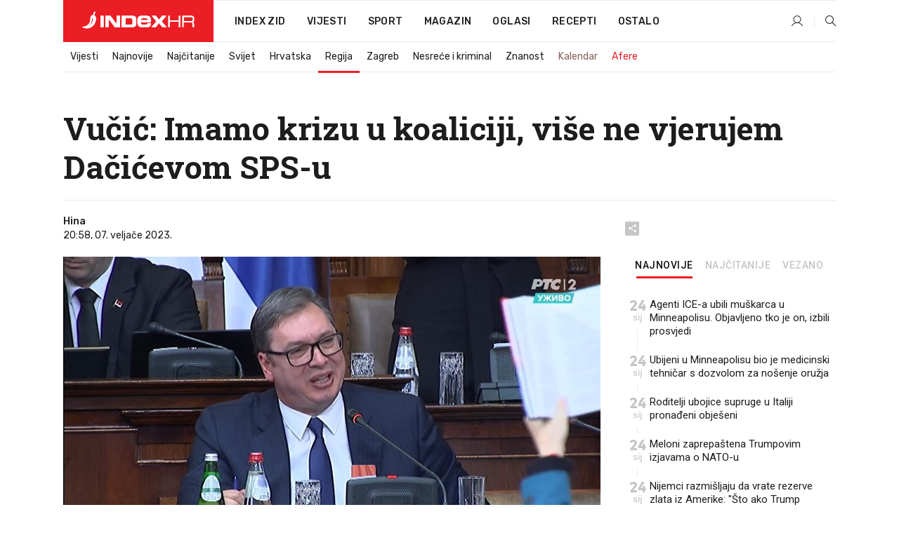

--- FILE ---
content_type: text/html; charset=utf-8
request_url: https://www.index.hr/vijesti/clanak/vucic-imamo-krizu-u-koaliciji-vise-ne-vjerujem-dacicevom-spsu/2436211.aspx?index_ref=clanak_procitaj_jos_d
body_size: 25571
content:


<!DOCTYPE html>
<html lang="hr">
<head>
    <!--detect slow internet connection-->
<script type="text/javascript">
    var IS_SLOW_INTERNET = false;
    var SLOW_INTERNET_THRESHOLD = 5000;//ms
    var slowLoadTimeout = window.setTimeout(function () {
        IS_SLOW_INTERNET = true;
    }, SLOW_INTERNET_THRESHOLD);

    window.addEventListener('load', function () {
        window.clearTimeout(slowLoadTimeout);
    }, false);
</script>

    <meta charset="utf-8" />
    <meta name="viewport" content="width=device-width,height=device-height, initial-scale=1.0">
    <title>Vučić: Imamo krizu u koaliciji, više ne vjerujem Dačićevom SPS-u - Index.hr</title>
    <!--todo: remove on production-->
    <meta name="description" content="SVE ZBOG Kosova.">
    <meta property="fb:app_id" content="216060115209819">
    <meta name="robots" content="max-image-preview:large">
    <meta name="referrer" content="no-referrer-when-downgrade">

    <link rel="preload" href="//micro.rubiconproject.com/prebid/dynamic/26072.js" as="script" />
    <link rel="preload" href="https://pagead2.googlesyndication.com/tag/js/gpt.js" as="script" />

     <!--adblock detection-->
<script src="/Scripts/adblockDetect/ads.js"></script>
    

<script>
    window.constants = window.constants || {};
    window.constants.statsServiceHost = 'https://stats.index.hr';
    window.constants.socketsHost = 'https://sockets.index.hr';
    window.constants.chatHost = 'https://chat.index.hr';
    window.constants.interactiveHost = 'https://interactive.index.hr';
    window.constants.ssoAuthority = 'https://sso.index.hr/';
</script>

    <link rel='preconnect' href='https://fonts.googleapis.com' crossorigin>
    <link href="https://fonts.googleapis.com/css2?family=Roboto+Slab:wght@400;500;700;800&family=Roboto:wght@300;400;500;700;900&family=Rubik:wght@300;400;500;600;700&family=EB+Garamond:wght@600;700;800" rel="preload" as="style">
    <link href="https://fonts.googleapis.com/css2?family=Roboto+Slab:wght@400;500;700;800&family=Roboto:wght@300;400;500;700;900&family=Rubik:wght@300;400;500;600;700&family=EB+Garamond:wght@600;700;800" rel="stylesheet">

    

        <link href="/Content/desktop-bundle.min.css?v=ee25779f-24b8-46e5-b4b6-3ff71e1c32ee" rel="preload" as="style" />
        <link href="/Content/desktop-bundle.min.css?v=ee25779f-24b8-46e5-b4b6-3ff71e1c32ee" rel="stylesheet" />

    <link href="/Scripts/desktop-bundle.min.js?v=ee25779f-24b8-46e5-b4b6-3ff71e1c32ee" rel="preload" as="script" />
    <script src="/Scripts/desktop-bundle.min.js?v=ee25779f-24b8-46e5-b4b6-3ff71e1c32ee"></script>

        <!--recover ads, if adblock detected-->
<!--adpushup recovery-->
<script data-cfasync="false" type="text/javascript">
    if (!accountService.UserHasPremium()) {
        (function (w, d) { var s = d.createElement('script'); s.src = '//delivery.adrecover.com/41144/adRecover.js'; s.type = 'text/javascript'; s.async = true; (d.getElementsByTagName('head')[0] || d.getElementsByTagName('body')[0]).appendChild(s); })(window, document);
    }
</script>


    <script>
        if (accountService.UserHasPremium()) {
            const style = document.createElement('style');
            style.textContent = `
                .js-slot-container,
                .js-slot-loader,
                .reserve-height {
                    display: none !important;
                }
            `;
            document.head.appendChild(style);
        }
    </script>

    
<script>
    !function (e, o, n, i) { if (!e) { e = e || {}, window.permutive = e, e.q = []; var t = function () { return ([1e7] + -1e3 + -4e3 + -8e3 + -1e11).replace(/[018]/g, function (e) { return (e ^ (window.crypto || window.msCrypto).getRandomValues(new Uint8Array(1))[0] & 15 >> e / 4).toString(16) }) }; e.config = i || {}, e.config.apiKey = o, e.config.workspaceId = n, e.config.environment = e.config.environment || "production", (window.crypto || window.msCrypto) && (e.config.viewId = t()); for (var g = ["addon", "identify", "track", "trigger", "query", "segment", "segments", "ready", "on", "once", "user", "consent"], r = 0; r < g.length; r++) { var w = g[r]; e[w] = function (o) { return function () { var n = Array.prototype.slice.call(arguments, 0); e.q.push({ functionName: o, arguments: n }) } }(w) } } }(window.permutive, "cd150efe-ff8f-4596-bfca-1c8765fae796", "b4d7f9ad-9746-4daa-b552-8205ef41f49d", { "consentRequired": true });
    window.googletag = window.googletag || {}, window.googletag.cmd = window.googletag.cmd || [], window.googletag.cmd.push(function () { if (0 === window.googletag.pubads().getTargeting("permutive").length) { var e = window.localStorage.getItem("_pdfps"); window.googletag.pubads().setTargeting("permutive", e ? JSON.parse(e) : []); var o = window.localStorage.getItem("permutive-id"); o && (window.googletag.pubads().setTargeting("puid", o), window.googletag.pubads().setTargeting("ptime", Date.now().toString())), window.permutive.config.viewId && window.googletag.pubads().setTargeting("prmtvvid", window.permutive.config.viewId), window.permutive.config.workspaceId && window.googletag.pubads().setTargeting("prmtvwid", window.permutive.config.workspaceId) } });
    
</script>
<script async src="https://b4d7f9ad-9746-4daa-b552-8205ef41f49d.edge.permutive.app/b4d7f9ad-9746-4daa-b552-8205ef41f49d-web.js"></script>


    

<script type="text/javascript" src="https://interactive.index.hr/js/embed/interactive.min.js"></script>
<script>
    var $inin = $inin || {};

    $inin.config = {
        log: false,
        enabled: false
    }

    var $ininque = $ininque || [];

    var userPPID = accountService.GetUserPPID();

    if (userPPID){
        $inin.setClientUserId(userPPID);
    }

    $inin.enable();
</script>

    <!-- Global site tag (gtag.js) - Google Analytics -->
<script type="didomi/javascript" async src="https://www.googletagmanager.com/gtag/js?id=G-5ZTNWH8GVX"></script>
<script>
    window.dataLayer = window.dataLayer || [];
    function gtag() { dataLayer.push(arguments); }
    gtag('js', new Date());

    gtag('config', 'G-5ZTNWH8GVX');
</script>

        <script src="https://freshatl.azurewebsites.net/js/fresh-atl.js" async></script>

    <script>
        var googletag = googletag || {};
        googletag.cmd = googletag.cmd || [];
    </script>

    
        


<!-- Make sure this is inserted before your GPT tag -->
<script>
    var amazonAdSlots = [];

    amazonAdSlots.push({
        slotID: 'DA_L',
        slotName: '/21703950087/DA_vijesti_L',
        sizes: [[300, 250]]
    });

    amazonAdSlots.push({
        slotID: 'DA_R',
        slotName: '/21703950087/DA_vijesti_R',
        sizes: [[300, 250]]
    });

    amazonAdSlots.push({
        slotID: 'DA3',
        slotName: '/21703950087/DA3_vijesti',
        sizes: [[300, 250], [300, 600]]
    });

    amazonAdSlots.push({
        slotID: 'DA4',
        slotName: '/21703950087/DA4_vijesti',
        sizes: [[970, 90], [728, 90], [970, 250]]
    });


            amazonAdSlots.push({
                slotID: 'dfp-DIA',
                slotName: '/21703950087/DIA_vijesti',
                sizes: [[761, 152], [760, 200], [300, 250], [620, 350], [760, 150]]
            });

            amazonAdSlots.push({
                slotID: 'DA4',
                slotName: '/21703950087/DA_long',
                sizes: [[300, 250]]
            });
        </script>



    

<script type="text/javascript">
    window.gdprAppliesGlobally = true; (function () {
        function a(e) {
            if (!window.frames[e]) {
                if (document.body && document.body.firstChild) { var t = document.body; var n = document.createElement("iframe"); n.style.display = "none"; n.name = e; n.title = e; t.insertBefore(n, t.firstChild) }
                else { setTimeout(function () { a(e) }, 5) }
            }
        } function e(n, r, o, c, s) {
            function e(e, t, n, a) { if (typeof n !== "function") { return } if (!window[r]) { window[r] = [] } var i = false; if (s) { i = s(e, t, n) } if (!i) { window[r].push({ command: e, parameter: t, callback: n, version: a }) } } e.stub = true; function t(a) {
                if (!window[n] || window[n].stub !== true) { return } if (!a.data) { return }
                var i = typeof a.data === "string"; var e; try { e = i ? JSON.parse(a.data) : a.data } catch (t) { return } if (e[o]) { var r = e[o]; window[n](r.command, r.parameter, function (e, t) { var n = {}; n[c] = { returnValue: e, success: t, callId: r.callId }; a.source.postMessage(i ? JSON.stringify(n) : n, "*") }, r.version) }
            }
            if (typeof window[n] !== "function") { window[n] = e; if (window.addEventListener) { window.addEventListener("message", t, false) } else { window.attachEvent("onmessage", t) } }
        } e("__tcfapi", "__tcfapiBuffer", "__tcfapiCall", "__tcfapiReturn"); a("__tcfapiLocator"); (function (e) {
            var t = document.createElement("script"); t.id = "spcloader"; t.type = "text/javascript"; t.async = true; t.src = "https://sdk.privacy-center.org/" + e + "/loader.js?target=" + document.location.hostname; t.charset = "utf-8"; var n = document.getElementsByTagName("script")[0]; n.parentNode.insertBefore(t, n)
        })("02757520-ed8b-4c54-8bfd-4a5f5548de98")
    })();</script>


<!--didomi-->
<!--end-->


    <script>
        googletag.cmd.push(function() {
                
    googletag.pubads().setTargeting('rubrika', 'vijesti');
    googletag.pubads().setTargeting('articleId', '2436211');
    googletag.pubads().setTargeting('Rijeci_iz_naslova', ["vučić","imamo","krizu","koaliciji","više","vjerujem","dačićevom","sps-u"]);
    googletag.pubads().setTargeting('chat', 'no');
    googletag.pubads().setTargeting('paragrafX', '10');

    ;


            googletag.pubads().setTargeting('podrubrikaId', ["1540"]);
        

            googletag.pubads().setTargeting('authorId', ["2046"]);
        

            googletag.pubads().setTargeting('tagId', ["36","324","61819","95591","185311"]);
        ;
        });
    </script>

    
<script>
    var mainIndexDomainPath = "https://www.index.hr" + window.location.pathname;

    googletag.cmd.push(function () {
        googletag.pubads().disableInitialLoad();
        googletag.pubads().enableSingleRequest();
        googletag.pubads().collapseEmptyDivs(true);
        googletag.pubads().setTargeting('projekt', 'index');
        googletag.pubads().setTargeting('referer', '');
        googletag.pubads().setTargeting('hostname', 'www.index.hr');
        googletag.pubads().setTargeting('ar_1', 'false');
        googletag.pubads().setTargeting('ab_test', '');
        googletag.pubads().setTargeting('prebid', 'demand manager');

        if ('cookieDeprecationLabel' in navigator) {
            navigator.cookieDeprecationLabel.getValue().then((label) => {
                googletag.pubads().setTargeting('TPC', label);
            });
        }
        else {
            googletag.pubads().setTargeting('TPC', 'none');
        }

    });

    googleTagService.AddSlotRenderEndedListener();
</script>
    <script type='text/javascript' src='//static.criteo.net/js/ld/publishertag.js'></script>

    <meta property="og:title" content="Vu&#x10D;i&#x107;: Imamo krizu u koaliciji, vi&#x161;e ne vjerujem Da&#x10D;i&#x107;evom SPS-u" />
    <meta property="og:description" content="SVE ZBOG Kosova." />
    <meta property="og:image" content="https://ip.index.hr/remote/bucket.index.hr/b/index/b85834f9-0957-4970-ad24-523bd6e2ff4d.jpg?fb_wtrmrk=vijesti.jpg&amp;width=1200&amp;height=630&amp;mode=crop&amp;format=png" />
    <meta property="og:image:width" content="1200" />
    <meta property="og:image:height" content="630" />

    <meta name="twitter:card" content="summary_large_image">
    <meta name="twitter:site" content="@indexhr">
    <meta name="twitter:title" content="Vu&#x10D;i&#x107;: Imamo krizu u koaliciji, vi&#x161;e ne vjerujem Da&#x10D;i&#x107;evom SPS-u">
    <meta name="twitter:description" content="SVE ZBOG Kosova.">
    <meta name="twitter:image" content="https://ip.index.hr/remote/bucket.index.hr/b/index/b85834f9-0957-4970-ad24-523bd6e2ff4d.jpg?fb_wtrmrk=vijesti.jpg&amp;width=1200&amp;height=630&amp;mode=crop&amp;format=png">

    <script type="application/ld&#x2B;json">
        {"@context":"https://schema.org","@type":"WebSite","name":"Index.hr","potentialAction":{"@type":"SearchAction","target":"https://www.index.hr/trazi.aspx?upit={search_term_string}","query-input":"required name=search_term_string"},"url":"https://www.index.hr/"}
    </script>
    <script type="application/ld&#x2B;json">
        {"@context":"https://schema.org","@type":"Organization","name":"Index.hr","sameAs":["https://www.facebook.com/index.hr/","https://twitter.com/indexhr","https://www.youtube.com/channel/UCUp6H4ko32XqnV_6MOPunBA"],"url":"https://www.index.hr/","logo":{"@type":"ImageObject","url":"https://www.index.hr/Content/img/logo/index_logo_112x112.png"}}
    </script>

    <!-- Meta Pixel Code -->
<script>
    !function (f, b, e, v, n, t, s) {
        if (f.fbq) return; n = f.fbq = function () {
            n.callMethod ?
                n.callMethod.apply(n, arguments) : n.queue.push(arguments)
        };
        if (!f._fbq) f._fbq = n; n.push = n; n.loaded = !0; n.version = '2.0';
        n.queue = []; t = b.createElement(e); t.async = !0;
        t.src = v; s = b.getElementsByTagName(e)[0];
        s.parentNode.insertBefore(t, s)
    }(window, document, 'script',
        'https://connect.facebook.net/en_US/fbevents.js');
    fbq('init', '1418122964915670');
    fbq('track', 'PageView');
</script>
<noscript>
    <img height="1" width="1" style="display:none"
         src="https://www.facebook.com/tr?id=1418122964915670&ev=PageView&noscript=1" />
</noscript>
<!-- End Meta Pixel Code -->


    <script src="https://apetite.index.hr/bundles/apetite.js"></script>
    <script>
        var apetite = new AnalyticsPetite({ host: 'https://apetite.index.hr' });
        
                        apetite.setCategory('vijesti');
                        apetite.setArticleId('a-2436211');

        apetite.collect();
    </script>

    
    <link href="/Content/bootstrap-rating.css" rel="stylesheet" />
    <script async src='https://www.google.com/recaptcha/api.js'></script>

        <link rel="canonical" href="https://www.index.hr/vijesti/clanak/vucic-imamo-krizu-u-koaliciji-vise-ne-vjerujem-dacicevom-spsu/2436211.aspx">
        <link rel="alternate" href="https://www.index.hr/mobile/vijesti/clanak/vucic-imamo-krizu-u-koaliciji-vise-ne-vjerujem-dacicevom-spsu/2436211.aspx">

    <link rel="og:url" href="https://www.index.hr/clanak.aspx?id=2436211">


        <link rel="amphtml" href="https://www.index.hr/amp/vijesti/clanak/vucic-imamo-krizu-u-koaliciji-vise-ne-vjerujem-dacicevom-spsu/2436211.aspx">

    <meta property="og:type" content="article" />
    <meta property="og:url" content="https://www.index.hr/clanak.aspx?id=2436211">

    <script type="application/ld&#x2B;json">
        {"@context":"https://schema.org","@type":"WebPage","name":"Vučić: Imamo krizu u koaliciji, više ne vjerujem Dačićevom SPS-u","description":"SVE ZBOG Kosova.","url":"https://www.index.hr/","publisher":{"@type":"Organization","name":"Index.hr","sameAs":["https://www.facebook.com/index.hr/","https://twitter.com/indexhr","https://www.youtube.com/channel/UCUp6H4ko32XqnV_6MOPunBA"],"url":"https://www.index.hr/","logo":{"@type":"ImageObject","url":"https://www.index.hr/Content/img/logo/index_logo_112x112.png"}}}
    </script>
    <script type="application/ld&#x2B;json">
        {"@context":"https://schema.org","@type":"BreadcrumbList","itemListElement":[{"@type":"ListItem","name":"Index.hr","item":{"@type":"Thing","@id":"https://www.index.hr"},"position":1},{"@type":"ListItem","name":"Vijesti","item":{"@type":"Thing","@id":"https://www.index.hr/vijesti"},"position":2},{"@type":"ListItem","name":"Regija","item":{"@type":"Thing","@id":"https://www.index.hr/vijesti/rubrika/regija/1540.aspx"},"position":3},{"@type":"ListItem","name":"Vučić: Imamo krizu u koaliciji, više ne vjerujem Dačićevom SPS-u","item":{"@type":"Thing","@id":"https://www.index.hr/vijesti/clanak/vucic-imamo-krizu-u-koaliciji-vise-ne-vjerujem-dacicevom-spsu/2436211.aspx"},"position":4}]}
    </script>
    <script type="application/ld&#x2B;json">
        {"@context":"https://schema.org","@type":"NewsArticle","name":"Vučić: Imamo krizu u koaliciji, više ne vjerujem Dačićevom SPS-u","description":"SVE ZBOG Kosova.","image":{"@type":"ImageObject","url":"https://ip.index.hr/remote/bucket.index.hr/b/index/b85834f9-0957-4970-ad24-523bd6e2ff4d.jpg","height":1017,"width":1889},"mainEntityOfPage":{"@type":"WebPage","name":"Vučić: Imamo krizu u koaliciji, više ne vjerujem Dačićevom SPS-u","description":"SVE ZBOG Kosova.","url":"https://www.index.hr/vijesti/clanak/vucic-imamo-krizu-u-koaliciji-vise-ne-vjerujem-dacicevom-spsu/2436211.aspx","publisher":{"@type":"Organization","name":"Index.hr","sameAs":["https://www.facebook.com/index.hr/","https://twitter.com/indexhr","https://www.youtube.com/channel/UCUp6H4ko32XqnV_6MOPunBA"],"url":"https://www.index.hr/","logo":{"@type":"ImageObject","url":"https://www.index.hr/Content/img/logo/index_logo_112x112.png"}}},"url":"https://www.index.hr/vijesti/clanak/vucic-imamo-krizu-u-koaliciji-vise-ne-vjerujem-dacicevom-spsu/2436211.aspx","author":{"@type":"Organization","name":"Index.hr","sameAs":["https://www.facebook.com/index.hr/","https://twitter.com/indexhr","https://www.youtube.com/channel/UCUp6H4ko32XqnV_6MOPunBA"],"url":"https://www.index.hr/","logo":{"@type":"ImageObject","url":"https://www.index.hr/Content/img/logo/index_logo_112x112.png"}},"dateModified":"2023-02-07","datePublished":"2023-02-07","headline":"Vučić: Imamo krizu u koaliciji, više ne vjerujem Dačićevom SPS-u","isAccessibleForFree":true,"keywords":"srbija,kosovo,Ivica Dačić,Aleksandar Vučić,regija","publisher":{"@type":"Organization","name":"Index.hr","sameAs":["https://www.facebook.com/index.hr/","https://twitter.com/indexhr","https://www.youtube.com/channel/UCUp6H4ko32XqnV_6MOPunBA"],"url":"https://www.index.hr/","logo":{"@type":"ImageObject","url":"https://www.index.hr/Content/img/logo/index_logo_112x112.png"}},"isPartOf":{"@type":["NewsArticle"],"name":"Index.hr","productID":"CAoiEN-u-SQZulOA8lpEXJtZjRU:index_premium"}}
    </script>

    <script src="https://cdnjs.cloudflare.com/ajax/libs/fingerprintjs2/1.6.1/fingerprint2.min.js"></script>

        <link rel="preload" as="image" imagesrcset="https://ip.index.hr/remote/bucket.index.hr/b/index/b85834f9-0957-4970-ad24-523bd6e2ff4d.jpg?width=765&amp;height=412">

        <script type="text/javascript">
            window._taboola = window._taboola || [];
            _taboola.push({ article: 'auto' });
            !function (e, f, u, i) {
                if (!document.getElementById(i)) {
                    e.async = 1;
                    e.src = u;
                    e.id = i;
                    f.parentNode.insertBefore(e, f);
                }
            }(document.createElement('script'),
                document.getElementsByTagName('script')[0],
                '//cdn.taboola.com/libtrc/indexhr-en/loader.js',
                'tb_loader_script');
            if (window.performance && typeof window.performance.mark == 'function') { window.performance.mark('tbl_ic'); }
        </script>

    <script>
        bridPlayerService.AddKeyValueIntoMacros('rubrika', 'vijesti');
        bridPlayerService.AddKeyValueIntoMacros('projekt', 'index');
    </script>

</head>
<body>
    <script>
    window.fbAsyncInit = function () {
        FB.init({
            appId: '216060115209819',
            xfbml: true,
            version: 'v19.0'
        });
    };
</script>
<script async defer crossorigin="anonymous" src="https://connect.facebook.net/hr_HR/sdk.js"></script>
    <!--OpenX-->
<iframe src="//u.openx.net/w/1.0/pd?ph=&cb=f3848a07-de22-42fe-ab88-1b9e72fc68a1&gdpr=1&gdpr_consent=2" style="display:none;width:0;height:0;border:0; border:none;"></iframe>

        




    <div class="main-container no-padding main-content-bg">
                

<div class="google-billboard-top">
    <!-- /21703950087/DB1 -->
    <div id='DB1' class="js-slot-container" data-css-class="google-box bottom-margin-60">
        <script>
            googletag.cmd.push(function () {
                googletag.defineSlot('/21703950087/DB1', [[970, 250], [970, 500], [970, 90], [728, 90], [800, 250], [1, 1]], 'DB1').addService(googletag.pubads());

                googletag.display('DB1');
            });
        </script>
    </div>
</div>

    </div>

    


<header class="main-menu-container">
    <div class="float-menu no-height" style="" menu-fix-top>
        <div class="main-container no-height clearfix">
            <div class="main-menu no-height">
                    <h1 class="js-logo logo vijesti-gradient-bg">
                        <img class="main" src="/Content/img/logo/index_main.svg" alt="index.hr" />
                        <img class="small" src="/Content/img/logo/paprika_logo.svg" alt="index.hr" />
                        <a class="homepage-link" href="/" title="index.hr"> </a>
                    </h1>
                <nav class="menu-holder clearfix" aria-label="Glavna navigacija">
                    <ul>
                        <li>
                            <a class="main-text-hover no-drop" href="/zid"> Index Zid</a>
                        </li>

                        <li>
                            <a class="vijesti-text-hover" href="/vijesti">
                                Vijesti
                            </a>
                        </li>
                        <li>
                            <a class="sport-text-hover" href="/sport">
                                Sport
                            </a>
                        </li>
                        <li class="menu-drop">
                            <span class="expandable magazin-text-hover">Magazin</span>
                            <ul class="dropdown-content display-none">
                                <li class="magazin-bg-hover">
                                    <a href="/magazin">
                                        Magazin
                                    </a>
                                </li>
                                <li class="shopping-bg-gradient-hover">
                                    <a href="/shopping">
                                        Shopping
                                    </a>
                                </li>
                                <li class="ljubimci-bg-hover">
                                    <a href="/ljubimci">
                                        Ljubimci
                                    </a>
                                </li>
                                <li class="food-bg-hover">
                                    <a href="/food">
                                        Food
                                    </a>
                                </li>
                                <li class="mame-bg-hover">
                                    <a href="/mame">
                                        Mame
                                    </a>
                                </li>
                                <li class="auto-bg-gradient-hover">
                                    <a href="/auto">
                                        Auto
                                    </a>
                                </li>
                                <li class="fit-bg-hover">
                                    <a href="/fit">
                                        Fit
                                    </a>
                                </li>
                                <li class="chill-bg-hover">
                                    <a href="/chill">
                                        Chill
                                    </a>
                                </li>
                                <li class="horoskop-bg-hover">
                                    <a href="/horoskop">
                                        Horoskop
                                    </a>
                                </li>
                            </ul>
                        </li>
                        <li>
                            <a class="oglasi-text-hover" href="https://www.index.hr/oglasi">
                                Oglasi
                            </a>
                        </li>
                        <li>
                            <a class="recepti-text-hover" href="https://recepti.index.hr">
                                Recepti
                            </a>
                        </li>
                        <li class="menu-drop">
                            <span class="expandable">Ostalo</span>
                            <ul class="dropdown-content ostalo display-none">
                                <li class="main-bg-hover">
                                    <a href="https://jobs.index.hr/">
                                        Zaposli se na Indexu
                                    </a>
                                </li>
                                <li class="lajkhr-bg-hover">
                                    <a href="https://www.index.hr/lajk/">
                                        Lajk.hr
                                    </a>
                                </li>
                                <li class="vjezbe-bg-hover">
                                    <a href="https://vjezbe.index.hr">
                                        Vježbe
                                    </a>
                                </li>
                                <li class="main-bg-hover">
                                    <a href="/info/tecaj">
                                        Tečaj
                                    </a>
                                </li>
                                <li class="main-bg-hover">
                                    <a href="/info/tv">
                                        TV program
                                    </a>
                                </li>
                                <li class="main-bg-hover">
                                    <a href="/info/kino">
                                        Kino
                                    </a>
                                </li>
                                <li class="main-bg-hover">
                                    <a href="/info/vrijeme">
                                        Vrijeme
                                    </a>
                                </li>
                                <li class="kalendar-bg-hover">
                                    <a href="/kalendar">
                                        Kalendar
                                    </a>
                                </li>
                            </ul>
                        </li>
                    </ul>
                    <ul class="right-part">
                        <li id="login-menu" class="menu-drop">
                            


<div id="menu-login"
     v-scope
     v-cloak
     @mounted="onLoad">
    <div v-if="userInfo !== null && userInfo.IsLoggedIn === true">
        <div class="user-menu expandable no-padding">
            <div v-if="userInfo.ProfileImage === null" class="initials-holder separator center-aligner">
                <div class="initials center-aligner">
                    {{userInfo.Initials}}
                </div>
                <div class="user-firstname">
                    {{userInfo.FirstName}}
                </div>
            </div>

            <div v-if="userInfo.ProfileImage !== null" class="avatar separator center-aligner">
                <img :src="'https://ip.index.hr/remote/bucket.index.hr/b/index/' + userInfo.ProfileImage + '?width=20&height=20&mode=crop'" />
                <div class="user-firstname">
                    {{userInfo.FirstName}}
                </div>
            </div>
        </div>
        <ul class="dropdown-content display-none">
            <li class="main-bg-hover">
                <a href="/profil">Moj profil</a>
            </li>
            <li class="main-bg-hover">
                <a :href="'https://sso.index.hr/' + 'account/dashboard?redirect_hint=' + 'https%3A%2F%2Fwww.index.hr%2Fvijesti%2Fclanak%2Fvucic-imamo-krizu-u-koaliciji-vise-ne-vjerujem-dacicevom-spsu%2F2436211.aspx%3Findex_ref%3Dclanak_procitaj_jos_d'">Upravljanje računom</a>
            </li>
            <li class="main-bg-hover">
                <a @click="logout">Odjavite se</a>
            </li>
        </ul>
    </div>

    <div v-if="userInfo === null || userInfo.IsLoggedIn === false" @click="login" class="user-menu no-padding">
        <div class="login-btn separator">
            <i class="index-user-alt"></i>
        </div>
    </div>
</div>

<script>
    PetiteVue.createApp({
        userInfo: {},
        onLoad() {
            var self = this;

            var userInfoCookie = accountService.GetUserInfo();

            var userHasPremium = accountService.UserHasPremium();
            googleEventService.CreateCustomEventGA4("user_data", "has_premium", userHasPremium);

            if (userInfoCookie != null) {
                if (userInfoCookie.HasPremium === undefined) {
                    accountService.DeleteMetaCookie();

                    accountService.CreateMetaCookie()
                    .then(function (response) {
                        self.userInfo = accountService.GetUserInfo();
                    });
                }
                else if (userInfoCookie.IsLoggedIn === true) {
                    userApiService.getPremiumStatus()
                    .then(function (response) {
                        if (response.data.HasPremium != userInfoCookie.HasPremium) {
                            accountService.DeleteMetaCookie();

                            accountService.CreateMetaCookie()
                            .then(function (response) {
                                self.userInfo = accountService.GetUserInfo();
                            });
                        }
                    });
                }
                else {
                    self.userInfo = accountService.GetUserInfo();
                }
            }
            else {
                accountService.CreateMetaCookie()
                .then(function (response) {
                    self.userInfo = accountService.GetUserInfo();
                });
            }
        },
        login() {
            globalDirectives.ShowLoginPopup()
        },
        logout() {
            accountService.Logout('/profil/odjava')
        }
    }).mount("#menu-login");
</script>

                        </li>
                        <li>
                            <a href="/trazi.aspx" class="menu-icon btn-open-search"><i class="index-magnifier"></i></a>
                        </li>
                    </ul>
                </nav>
            </div>
        </div>
    </div>

        


    <div class="sub-menu-container main-container">
        <div class="sub-menu-holder scroll-menu-arrows-holder" data-animate-width="200">
            <ul class="sub-menu scroll-menu clearfix">
                    <li class="sub-menu-item scroll-menu-item vijesti-border-bottom ">
                        <a class="" href="/vijesti">Vijesti</a>
                    </li>
                    <li class="sub-menu-item scroll-menu-item vijesti-border-bottom ">
                        <a class="" href="/najnovije?kategorija=3">Najnovije</a>
                    </li>
                    <li class="sub-menu-item scroll-menu-item vijesti-border-bottom ">
                        <a class="" href="/najcitanije?kategorija=3">Naj&#x10D;itanije</a>
                    </li>
                    <li class="sub-menu-item scroll-menu-item vijesti-border-bottom ">
                        <a class="" href="/vijesti/rubrika/svijet/23.aspx">Svijet</a>
                    </li>
                    <li class="sub-menu-item scroll-menu-item vijesti-border-bottom ">
                        <a class="" href="/vijesti/rubrika/hrvatska/22.aspx">Hrvatska</a>
                    </li>
                    <li class="sub-menu-item scroll-menu-item vijesti-border-bottom active">
                        <a class="" href="/vijesti/rubrika/regija/1540.aspx">Regija</a>
                    </li>
                    <li class="sub-menu-item scroll-menu-item vijesti-border-bottom ">
                        <a class="" href="/vijesti/rubrika/zagreb/1553.aspx">Zagreb</a>
                    </li>
                    <li class="sub-menu-item scroll-menu-item vijesti-border-bottom ">
                        <a class="" href="/vijesti/rubrika/nesrece-i-kriminal/46.aspx">Nesre&#x107;e i kriminal</a>
                    </li>
                    <li class="sub-menu-item scroll-menu-item vijesti-border-bottom ">
                        <a class="" href="/vijesti/rubrika/znanost/1722.aspx">Znanost</a>
                    </li>
                    <li class="sub-menu-item scroll-menu-item vijesti-border-bottom ">
                        <a class="kalendar-text kalendar-text-hover" href="/kalendar">Kalendar</a>
                    </li>
                    <li class="sub-menu-item scroll-menu-item vijesti-border-bottom ">
                        <a class="vijesti-text vijesti-text-hover" href="/afere">Afere</a>
                    </li>
            </ul>
            <div class="scroll-menu-arrows display-none">
                <div class="navigation-arrow left-arrow disabled vijesti-text-hover"><i class="index-arrow-left"></i></div>
                <div class="navigation-arrow right-arrow disabled vijesti-text-hover"><i class="index-arrow-right"></i></div>
            </div>
        </div>
    </div>

</header>


        <div class="dfp-left-column">
            

<!-- /21703950087/D_sky_L -->
<div id='D_sky_L' class="js-slot-container" data-css-class="google-box">
    <script>
        googletag.cmd.push(function () {
            googletag.defineSlot('/21703950087/D_sky_L', [[300, 600], [160, 600]], 'D_sky_L').addService(googletag.pubads());
            googletag.display('D_sky_L');
        });
    </script>
</div>
        </div>

    <main>
        







    


<div class="js-slot-container" data-has-close-btn="true">
    <div class="js-slot-close-btn dfp-close-btn dfp-close-btn-fixed display-none">
        <div class="close-btn-creative">
            <i class="index-close"></i>
        </div>
    </div>

    <!-- /21703950087/D_sticky -->
    <div id='D_sticky' class="js-slot-holder" data-css-class="google-box bottom-sticky">
        <script>
            googletag.cmd.push(function () {
                googletag.defineSlot('/21703950087/D_sticky_all', [[1200, 150], [728, 90], [970, 250], [970, 90], [1, 1]], 'D_sticky').addService(googletag.pubads());

                googletag.display('D_sticky');
            });
        </script>
    </div>
</div>



<style>
    .main-container {
        max-width: 1140px;
    }

    .dfp-left-column {
        margin-right: 570px;
    }

    .dfp-right-column {
        margin-left: 570px;
    }
</style>

<article class="article-container"  data-breakrows="10" data-author="[2046]">
    <div class="article-header-code">
        
    </div>

    <div class="article-holder main-container main-content-bg ">






        <header class="article-title-holder">
            


<h1 class="vijesti-text-parsed title js-main-title">
    Vučić: Imamo krizu u koaliciji, više ne vjerujem Dačićevom SPS-u
</h1>

<div class="article-info flex">
    <div class="author-holder flex">

        <div class="flex-1">
                <div class="author-name flex">
                    Hina

                </div>

            <div>
                20:58, 07. velja&#x10D;e 2023.
            </div>
        </div>
    </div>
    <div class="social-holder flex">
        <div class="other"><i class="index-share"></i></div>
        


<div class="share-buttons-holder display-none clearfix">
    <div class="facebook-bg share-button" share-button data-share-action="facebook" data-article-id="2436211" data-facebook-url="https://www.index.hr/clanak.aspx?id=2436211">
        <i class="index-facebook"></i>
    </div>

    <script type="text/javascript" async src="https://platform.twitter.com/widgets.js"></script>
    <a class="share-button x-bg" share-button data-share-action="twitter" data-article-id="2436211" href="https://twitter.com/intent/tweet?url=https://www.index.hr/clanak.aspx?id=2436211&via=indexhr&text=Vu&#x10D;i&#x107;: Imamo krizu u koaliciji, vi&#x161;e ne vjerujem Da&#x10D;i&#x107;evom SPS-u&size=large">
        <i class="index-x"></i>
    </a>

    <script type="text/javascript" async defer src="//assets.pinterest.com/js/pinit.js"></script>

    <a class="share-button pinterest-bg pin-it-button" share-button data-share-action="pinterest" data-article-id="2436211" href="http://pinterest.com/pin/create/button/?url=https://www.index.hr/clanak.aspx?id=2436211&media=https://ip.index.hr/remote/bucket.index.hr/b/index/b85834f9-0957-4970-ad24-523bd6e2ff4d.jpg&description=Vu&#x10D;i&#x107;: Imamo krizu u koaliciji, vi&#x161;e ne vjerujem Da&#x10D;i&#x107;evom SPS-u" data-pin-custom="true">
        <i class="index-pinterest"></i>
    </a>

    <a class="share-button gplus-bg" share-button data-share-action="gplus" data-article-id="2436211" href="https://plus.google.com/share?url=https://www.index.hr/clanak.aspx?id=2436211" onclick="javascript:window.open(this.href,'', 'menubar=no,toolbar=no,resizable=yes,scrollbars=yes,height=600,width=400');return false;">
        <i class="index-gplus"></i>
    </a>

    <a class="share-button linkedin-bg" share-button data-share-action="linkedin" data-article-id="2436211" href="https://www.linkedin.com/shareArticle?mini=true&url=https://www.index.hr/clanak.aspx?id=2436211&title=Vu&#x10D;i&#x107;: Imamo krizu u koaliciji, vi&#x161;e ne vjerujem Da&#x10D;i&#x107;evom SPS-u&summary=SVE ZBOG Kosova.&source=Index.hr" onclick="javascript:window.open(this.href,'', 'menubar=no,toolbar=no,resizable=yes,scrollbars=yes,height=400,width=600');return false;">
        <i class="index-linkedIn"></i>
    </a>

    <a class="share-button mail-bg" share-button data-share-action="mail" data-article-id="2436211" href="mailto:?subject=Vu&#x10D;i&#x107;: Imamo krizu u koaliciji, vi&#x161;e ne vjerujem Da&#x10D;i&#x107;evom SPS-u&body=https%3A%2F%2Fwww.index.hr%2Fclanak.aspx%3Fid%3D2436211" target="_blank">
        <i class="index-mail"></i>
    </a>

    <div class="share-button btn-close">
        <i class="index-close"></i>
    </div>
</div>
    </div>
</div>


        </header>

        <div class="top-part flex">
            <div class="left-part">
                        

<figure class="img-container">
        <div class="img-holder" style="padding-bottom: 53.86%;">
            <img class="img-responsive" src="https://ip.index.hr/remote/bucket.index.hr/b/index/b85834f9-0957-4970-ad24-523bd6e2ff4d.jpg?width=765&amp;height=412" alt="Vu&#x10D;i&#x107;: Imamo krizu u koaliciji, vi&#x161;e ne vjerujem Da&#x10D;i&#x107;evom SPS-u" />
        </div>

        <figcaption class="main-img-desc clearfix">
            <span></span>
                <span class="credits">Screenshot: YouTube/RTS</span>
        </figcaption>
</figure>

                <div class="content-holder">
                            

<div class="js-slot-container" data-css-class="dfp-inarticle" data-disclaimer="true">
    <span class="js-slot-disclaimer ad-unit-text display-none">
        Tekst se nastavlja ispod oglasa
    </span>

    <div class="flex no-margin double">
        <!-- /21703950087/DA_top_L -->
        <div id="DA_top_L" class="no-margin">
            <script>
                googletag.cmd.push(function () {
                    googletag.defineSlot('/21703950087/DA_top_L', [[300, 250], [1, 1]], 'DA_top_L').addService(googletag.pubads());

                    googletag.display('DA_top_L');
                });
            </script>
        </div>

        <!-- /21703950087/DA_top_R -->
        <div id="DA_top_R" class="no-margin">
            <script>
                googletag.cmd.push(function () {
                    googletag.defineSlot('/21703950087/DA_top_R', [[300, 250], [1, 1]], 'DA_top_R').addService(googletag.pubads());

                    googletag.display('DA_top_R');
                });
            </script>
        </div>
    </div>
</div>


                    <div class="text-holder">
                            

<section class="text vijesti-link-underline js-smartocto" aria-label="Tekst članka">
    <p>SRPSKI predsjednik Aleksandar Vučić potvrdio je danas da postoji kriza u koalicijskim odnosima njegovog SNS-a i socijalista (SPS) vicepremijera i šefa diplomacije Ivice Dačića, a okidač je bila prošlotjedna parlamentarna rasprava o Kosovu, u kojoj je SPS, po Vučićevim riječima, sudjelovao "gromoglasnom šutnjom".</p>

<p>Nagovještaj mogućeg preslagivanja aktualne političke scene nastao je tijekom sumiranja prošlotjedne sjednice Skupštine Srbije posvećene dosadašnjem dijalogu o Kosovu, na kojoj se Vučić sukobio s desnom oporbom koja ga je optuživala za "izdaju" i "predaju Kosova", a u tim prijeporima nije imao očekivanu potporu zastupnika Dačićevog SPS-a.</p>

<h3>Vučić: Ne mislim da su novi izbori dobro rješenje</h3>

<p>U razmjeni optužbi i uvreda Vučić je u parlamentu ponavljao da nije za Kosovo u Ujedinjenim narodima i da ga nikad neće priznati kao nezavisno.</p>

<p>Vučić je danas za provladinu komercijalnu TV Pink rekao da je razgovarao s Dačićem navodeći kako je ponašanje SPS-a tijekom rasprave o planu za Kosovo, čije prihvaćanje očekuju EU i SAD, "značajno narušilo odnose" naprednjaka i socijalista.</p>

<p>Komentirajući pisanje pojedinih medija da je na jučerašnjoj sjednici stranačkog vrha naprednjaka, navodno, rekao da je spreman ići na nove izbore i u oporbu prije nego dopustiti da "partijski i privatni interesi vode državu", Vučić je danas rekao kako ne misli da su "u ovom trenutku izbori dobro rješenje" za Srbiju jer je pred njom mnogo izazova.</p>

<h3>Vučić: Više nemam povjerenja u SPS</h3>

<p>"Ništa se neće dogoditi preko noći, ali ono što se dogodilo je značajno narušilo naše odnose", rekao je Vučić i potvrdio da je danas razgovarao s Dačićem, a razgovarat će i sutra. "Ne mislim da su izbori dobro rješenje jer imamo mnogo problema i važnih stvari za rješavanje", istaknuo je.</p>

<div class="js-slot-container reserve-height-with-disclaimer" data-css-class="dfp-inarticle" data-disclaimer="true" data-css-remove-after-render="reserve-height-with-disclaimer">
        <div class="js-slot-loader main-loader center-aligner">
            <div class="loader-animation"><div></div><div></div><div></div><div></div></div>
        </div>

    <span class="js-slot-disclaimer ad-unit-text display-none">
        Tekst se nastavlja ispod oglasa
    </span>

    <div class="flex no-margin double">
        <!-- /21703950087/DA_L -->
        <div id="DA_L" class="no-margin">
            <script>
                googletag.cmd.push(function () {
                    var slot = googletag.defineSlot('/21703950087/DA_L', [[320, 180], [300, 170], [250, 250], [200, 200], [320, 100], [300, 250], [300, 100], [300, 50], [1, 1]], 'DA_L').addService(googletag.pubads());

                    if ('True' == 'True') {
                        slot.setCollapseEmptyDiv(true, false);
                    }

                    googletag.display('DA_L');
                });
            </script>
        </div>

        <!-- /21703950087/DA_R -->
        <div id="DA_R" class="no-margin">
            <script>
                googletag.cmd.push(function () {
                    var slot = googletag.defineSlot('/21703950087/DA_R', [[320, 180], [300, 170], [250, 250], [200, 200], [320, 100], [300, 250], [300, 100], [300, 50], [1, 1]], 'DA_R').addService(googletag.pubads());

                    if ('True' == 'True') {
                        slot.setCollapseEmptyDiv(true, false);
                    }

                    googletag.display('DA_R');
                });
            </script>
        </div>
    </div>
</div>


<p>Vučić je naveo da osobno više nema povjerenja u SPS istaknuvši kako to ne bi zasnivao na osobnim odnosima. "Poštujemo tu političku partiju, ali sada znamo da se u teškim vremenima možemo osloniti samo na sebe", rekao je Vučić.</p>

<p>Ustvrdio je da na stranačkom sastanku nije izgovorio da će se kandidirati za premijera, kako su objavili pojedini mediji.</p>

<p>On je tijekom rasprave oštro polemizirao s pojedinim zastupnicima oporbe, poglavito desnih stranaka, a ispostavilo se da od Dačićevih socijalista nije dobio očekivanu potporu. "Nismo bili ujedinjeni u očuvanju naših vitalnih nacionalnih interesa", dodao je Vučić ocijenivši da je oporbi "jedan jedini cilj kako srušiti SNS" i njega kao vođu naprednjaka.</p>

<p>Vučić je u prvoj godini drugog petogodišnjeg predsjedničkog mandata, koji je dobio na izborima u travnju prošle godine, i po ustavu Srbije ne može se kandidirati za treći mandat.</p>

</section>


                        

<div class="article-report-container ">
    <div class="article-report-trigger" data-article-id="2436211">
        <div class="bullet-send-report-icon">
            <i class="index-send"></i>
        </div>
        Znate li nešto više o temi ili želite prijaviti grešku u tekstu? Kliknite <strong>ovdje</strong>.
        </div>
    <div class="popup-holder report-holder display-none">
        <div class="loading-container">
            <span class="img-helper"></span>
            <img src="/Content/img/loader_40px.gif" />
        </div>
    </div>
</div>

                        

<div class="article-call-to-action js-article-call-to-action">
    <div class="subtitle flex text-uppercase vijesti-text">
        <div class="flex first-part">
            <div class="subtitle__logo js-article-call-to-action-logo">Ovo je <i class="index-logo"></i>.</div>
            <div class="subtitle__nation js-article-call-to-action-nation">Homepage nacije.</div>
        </div>
        <div class="subtitle__visitors js-article-call-to-action-visitors" data-text="118.467 čitatelja danas."></div>
    </div>
    <div class="bullets">
        <div class="bullet-send-report-icon">
            <i class="index-send"></i>
        </div>
        Imate važnu priču? Javite se na <strong>desk@index.hr</strong> ili klikom <strong><a class="vijesti-text-hover" href="/posaljite-pricu?index_ref=article_vazna_prica">ovdje</a></strong>. Atraktivne fotografije i videe plaćamo.
    </div>
    <div class="bullets">
        <div class="bullet-send-report-icon">
            <i class="index-send"></i>
        </div>
        Želite raditi na Indexu? Prijavite se <strong><a class="vijesti-text-hover" href="https://jobs.index.hr?index_ref=article_index_jobs" target="_blank">ovdje</a></strong>.
    </div>
</div>

                        





                            

<!-- /21703950087/DIA -->
<div id="DIA" class="js-slot-container" data-css-class="google-box margin-top-20 top-padding border-top">
    <script>
        googletag.cmd.push(function () {
            googletag.defineSlot('/21703950087/DIA', [[300, 250], [336, 280], [620, 350], [760, 150], [760, 200], [761, 152], [1, 1], 'fluid'], 'DIA').addService(googletag.pubads());
            googletag.display('DIA');
        });
    </script>
</div>


                        


<div class="reactions-container clearfix">
    <div class="social-holder social-bottom flex">
        <div class="other"><i class="index-share"></i></div>
        


<div class="share-buttons-holder display-none clearfix">
    <div class="facebook-bg share-button" share-button data-share-action="facebook" data-article-id="2436211" data-facebook-url="https://www.index.hr/clanak.aspx?id=2436211">
        <i class="index-facebook"></i>
    </div>

    <script type="text/javascript" async src="https://platform.twitter.com/widgets.js"></script>
    <a class="share-button x-bg" share-button data-share-action="twitter" data-article-id="2436211" href="https://twitter.com/intent/tweet?url=https://www.index.hr/clanak.aspx?id=2436211&via=indexhr&text=Vu&#x10D;i&#x107;: Imamo krizu u koaliciji, vi&#x161;e ne vjerujem Da&#x10D;i&#x107;evom SPS-u&size=large">
        <i class="index-x"></i>
    </a>

    <script type="text/javascript" async defer src="//assets.pinterest.com/js/pinit.js"></script>

    <a class="share-button pinterest-bg pin-it-button" share-button data-share-action="pinterest" data-article-id="2436211" href="http://pinterest.com/pin/create/button/?url=https://www.index.hr/clanak.aspx?id=2436211&media=https://ip.index.hr/remote/bucket.index.hr/b/index/b85834f9-0957-4970-ad24-523bd6e2ff4d.jpg&description=Vu&#x10D;i&#x107;: Imamo krizu u koaliciji, vi&#x161;e ne vjerujem Da&#x10D;i&#x107;evom SPS-u" data-pin-custom="true">
        <i class="index-pinterest"></i>
    </a>

    <a class="share-button gplus-bg" share-button data-share-action="gplus" data-article-id="2436211" href="https://plus.google.com/share?url=https://www.index.hr/clanak.aspx?id=2436211" onclick="javascript:window.open(this.href,'', 'menubar=no,toolbar=no,resizable=yes,scrollbars=yes,height=600,width=400');return false;">
        <i class="index-gplus"></i>
    </a>

    <a class="share-button linkedin-bg" share-button data-share-action="linkedin" data-article-id="2436211" href="https://www.linkedin.com/shareArticle?mini=true&url=https://www.index.hr/clanak.aspx?id=2436211&title=Vu&#x10D;i&#x107;: Imamo krizu u koaliciji, vi&#x161;e ne vjerujem Da&#x10D;i&#x107;evom SPS-u&summary=SVE ZBOG Kosova.&source=Index.hr" onclick="javascript:window.open(this.href,'', 'menubar=no,toolbar=no,resizable=yes,scrollbars=yes,height=400,width=600');return false;">
        <i class="index-linkedIn"></i>
    </a>

    <a class="share-button mail-bg" share-button data-share-action="mail" data-article-id="2436211" href="mailto:?subject=Vu&#x10D;i&#x107;: Imamo krizu u koaliciji, vi&#x161;e ne vjerujem Da&#x10D;i&#x107;evom SPS-u&body=https%3A%2F%2Fwww.index.hr%2Fclanak.aspx%3Fid%3D2436211" target="_blank">
        <i class="index-mail"></i>
    </a>

    <div class="share-button btn-close">
        <i class="index-close"></i>
    </div>
</div>
    </div>
</div>

                            


<nav class="tags-holder" aria-label="Tagovi">
		<a href="/tag/36/srbija.aspx"
		   class="vijesti-bg-hover tag-item ">
			<span class="vijesti-text hashtag">#</span>srbija
		</a>
		<a href="/tag/324/kosovo.aspx"
		   class="vijesti-bg-hover tag-item ">
			<span class="vijesti-text hashtag">#</span>kosovo
		</a>
		<a href="/tag/61819/ivica-dacic.aspx"
		   class="vijesti-bg-hover tag-item ">
			<span class="vijesti-text hashtag">#</span>Ivica Da&#x10D;i&#x107;
		</a>
		<a href="/tag/95591/aleksandar-vucic.aspx"
		   class="vijesti-bg-hover tag-item ">
			<span class="vijesti-text hashtag">#</span>Aleksandar Vu&#x10D;i&#x107;
		</a>
		<a href="/tag/185311/regija.aspx"
		   class="vijesti-bg-hover tag-item ">
			<span class="vijesti-text hashtag">#</span>regija
		</a>

</nav>
                    </div>
                </div>
            </div>
            <aside class="right-part direction-column flex" aria-label="Najnoviji članci">
                <div>
                        

<!-- /21703950087/Box1 -->
<div id='Box1' class="js-slot-container" data-css-class="google-box bottom-margin-50">
    <script>
        googletag.cmd.push(function () {
            googletag.defineSlot('/21703950087/Box1', [[300, 170], [250, 250], [200, 200], [160, 600], [300, 250], [300, 100], [300, 600], [300, 50], [1, 1], 'fluid'], 'Box1').addService(googletag.pubads());

            googletag.display('Box1');
        });
    </script>
</div>



                    

<div class="timeline-side">
    <ul class="nav timeline-tab" timeline-tab role="tablist" data-category="vijesti" data-category-id="3">
        <li role="presentation" class="active latest"><a href="#tab-content-latest" aria-controls="tab-content-latest" role="tab" data-toggle="tab"> Najnovije</a></li>
        <li role="presentation" class="most-read"><a href="#tab-content-most-read" aria-controls="tab-content-most-read" role="tab" data-toggle="tab"> Najčitanije</a></li>
        <li role="presentation" class="related"><a href="#tab-content-related" data-id="tab-content-related" aria-controls="tab-content-related" role="tab" data-toggle="tab"> Vezano</a></li>
        <hr class="vijesti-bg" />
    </ul>
    <div class="tab-content">
        <div role="tabpanel" class="tab-pane active" id="tab-content-latest">
            


    <div class="timeline-content latest">
        <ul>
                <li>
                    <article class="flex">
                            <div class="side-content text-center disabled-text">
                                <span class="num">24</span>
                                <span class="desc">sij</span>
                            </div>
                            <div class="title-box">
                                <a class="vijesti-text-hover" href="/vijesti/clanak/agenti-icea-ubili-muskarca-u-minneapolisu-objavljeno-tko-je-on-izbili-prosvjedi/2753597.aspx?index_ref=clanak_vijesti_najnovije_d">
                                    Agenti ICE-a ubili muškarca u Minneapolisu. Objavljeno tko je on, izbili prosvjedi
                                </a>
                            </div>
                    </article>
                </li>
                <li>
                    <article class="flex">
                            <div class="side-content text-center disabled-text">
                                <span class="num">24</span>
                                <span class="desc">sij</span>
                            </div>
                            <div class="title-box">
                                <a class="vijesti-text-hover" href="/vijesti/clanak/ubijeni-u-minneapolisu-bio-je-medicinski-tehnicar-s-dozvolom-za-nosenje-oruzja/2753649.aspx?index_ref=clanak_vijesti_najnovije_d">
                                    Ubijeni u Minneapolisu bio je medicinski tehničar s dozvolom za nošenje oružja
                                </a>
                            </div>
                    </article>
                </li>
                <li>
                    <article class="flex">
                            <div class="side-content text-center disabled-text">
                                <span class="num">24</span>
                                <span class="desc">sij</span>
                            </div>
                            <div class="title-box">
                                <a class="vijesti-text-hover" href="/vijesti/clanak/roditelji-ubojice-supruge-u-italiji-pronadjeni-objeseni/2753642.aspx?index_ref=clanak_vijesti_najnovije_d">
                                    Roditelji ubojice supruge u Italiji pronađeni obješeni
                                </a>
                            </div>
                    </article>
                </li>
                <li>
                    <article class="flex">
                            <div class="side-content text-center disabled-text">
                                <span class="num">24</span>
                                <span class="desc">sij</span>
                            </div>
                            <div class="title-box">
                                <a class="vijesti-text-hover" href="/vijesti/clanak/meloni-trumpu-prijateljstvo-zahtijeva-postovanje/2753641.aspx?index_ref=clanak_vijesti_najnovije_d">
                                    Meloni zaprepaštena Trumpovim izjavama o NATO-u
                                </a>
                            </div>
                    </article>
                </li>
                <li>
                    <article class="flex">
                            <div class="side-content text-center disabled-text">
                                <span class="num">24</span>
                                <span class="desc">sij</span>
                            </div>
                            <div class="title-box">
                                <a class="vijesti-text-hover" href="/vijesti/clanak/njemacka-razmatra-povlacenje-zlatnih-rezervi-iz-sada-zbog-trumpa/2753639.aspx?index_ref=clanak_vijesti_najnovije_d">
                                    Nijemci razmišljaju da vrate rezerve zlata iz Amerike: "Što ako Trump poludi?"
                                </a>
                            </div>
                    </article>
                </li>
        </ul>
        <a class="more-news" href="/najnovije?kategorija=3">Prikaži još vijesti</a>
    </div>

        </div>
        <div role="tabpanel" class="tab-pane" id="tab-content-most-read">
            



        </div>
        <div role="tabpanel" class="tab-pane" id="tab-content-related">
            <img class="loading-img" src="/Content/img/loader_40px.gif" />
        </div>
    </div>
</div>


                    <div class="separator-45"></div>
                </div>

                    <div class="bottom-part">
                        <div class="first-box">
                            <div class="sticky">
                                

<!-- /21703950087/Box2 -->
<div id='Box2' class="js-slot-container" data-css-class="google-box">
    <script>
        googletag.cmd.push(function () {
            googletag.defineSlot('/21703950087/Box2', [[300, 250], [300, 600], [160, 600], [300, 200], [1, 1]], 'Box2').addService(googletag.pubads());

            googletag.display('Box2');
        });
    </script>
</div>

                            </div>
                        </div>

                    </div>
            </aside>
        </div>
    </div>

    <section class="article-read-more-container main-content-bg main-container" aria-hidden="true">
        <div class="article-read-more-holder main-content-bg">
                

<div id="personalized-article-1" class="bottom-border" aria-hidden="true"
     v-scope
     v-cloak
     @mounted="onLoad">

    <div v-if="isContentPersonalized">
        <div v-if="!isLoaded" class="main-loader center-aligner transparent" style="min-height: 285px;">
            <div>
                <div class="loader-animation"><div></div><div></div><div></div><div></div></div>
                <div class="loading-text">
                    Tražimo sadržaj koji<br />
                    bi Vas mogao zanimati
                </div>
            </div>
        </div>
        <div v-else>
            <h2 class="main-title">Izdvojeno</h2>

            <div class="vijesti slider">
                <div class="read-more-slider swiper">
                    <div class="swiper-wrapper">
                        <article v-for="article in articles" class="swiper-slide slider-item" :data-item-id="article.id">
                            <a :class="article.rootCategorySlug + '-text-hover scale-img-hover'" :href="'/' + article.rootCategorySlug + '/clanak/' + article.slug + '/' + article.id + '.aspx?index_ref=clanak_izdvojeno_d_' + article.rootCategorySlug">
                                <div class="img-holder">
                                    <img loading="lazy" :src="'https://ip.index.hr/remote/bucket.index.hr/b/index/' + article.mainImage + '?width=270&height=185&mode=crop&anchor=topcenter&scale=both'" :alt="article.MetaTitle" />
                                    <div v-if="article.icon" class="article-icon">
                                        <i :class="'index-' + article.icon"></i>
                                        <div :class="'icon-bg ' + article.rootCategorySlug + '-bg'"></div>
                                    </div>

                                    <div v-if="article.sponsored" class="spon-text">
                                        <span v-if="article.sponsoredDescription">{{article.sponsoredDescription}}</span>
                                        <span v-else>Oglas</span>
                                    </div>
                                </div>
                                <h3 v-html="article.htmlParsedTitle" class="title"></h3>
                            </a>
                        </article>
                    </div>
                </div>

                <div class="slider-navigation vijesti-text">
                    <div class="slider-prev main-content-bg vijesti-bg-hover"><i class="index-arrow-left"></i></div>
                    <div class="slider-next main-content-bg vijesti-bg-hover"><i class="index-arrow-right"></i></div>
                </div>
            </div>
        </div>
    </div>
    <div v-else>
        

    <h2 class="main-title">Pro&#x10D;itajte jo&#x161;</h2>

<div class="vijesti slider">
    <div class="read-more-slider swiper">
        <div class="swiper-wrapper">
                <article class="swiper-slide slider-item">
                    <a class="vijesti-text-hover scale-img-hover" href="/vijesti/clanak/video-zadnji-vlak-za-fiskalizaciju-20-izbjegnite-kazne-dok-jos-mozete/2746078.aspx?index_ref=clanak_procitaj_jos_d">
                        <div class="img-holder">
                            <img loading="lazy" src="https://ip.index.hr/remote/bucket.index.hr/b/index/abcbc807-2ffe-4b94-b6e5-56eb911c12b7.jpg?width=270&height=185&mode=crop&anchor=topcenter&scale=both" alt="VIDEO: Zadnji vlak za Fiskalizaciju 2.0 - izbjegnite kazne dok jo&#x161; mo&#x17E;ete"/>

                        </div>
                        <h3 class="title"><span class='title-parsed-text'>VIDEO</span> : Zadnji vlak za Fiskalizaciju 2.0 - izbjegnite kazne dok još možete</h3>
                    </a>
                </article>
                <article class="swiper-slide slider-item">
                    <a class="magazin-text-hover scale-img-hover" href="/magazin/clanak/dvorac-zmajevi-i-djecja-avantura-sat-vremena-od-zagreba-sve-za-savrsen-vikend/2751400.aspx?index_ref=clanak_procitaj_jos_d">
                        <div class="img-holder">
                            <img loading="lazy" src="https://ip.index.hr/remote/bucket.index.hr/b/index/adad0542-b887-40f5-a4fc-ebd1a96824d1.jpg?width=270&height=185&mode=crop&anchor=topcenter&scale=both" alt="Dvorac, zmajevi i dje&#x10D;ja avantura sat vremena od Zagreba. Sve za savr&#x161;en vikend"/>

                        </div>
                        <h3 class="title">Dvorac, zmajevi i dječja avantura sat vremena od Zagreba. Sve za savršen vikend</h3>
                    </a>
                </article>

                <div class="swiper-slide slider-item">
                    <a class="vijesti-text-hover scale-img-hover" href="/vijesti/clanak/agenti-icea-ubili-muskarca-u-minneapolisu-objavljeno-tko-je-on-izbili-prosvjedi/2753597.aspx?index_ref=clanak_procitaj_jos_d">
                        <div class="img-holder">
                            <img loading="lazy" src="https://ip.index.hr/remote/bucket.index.hr/b/index/8622c330-0b8a-4edb-8f6a-f460d7614cc7.png?width=270&height=185&mode=crop&anchor=topcenter&scale=both" alt="Agenti ICE-a ubili mu&#x161;karca u Minneapolisu. Objavljeno tko je on, izbili prosvjedi"/>
                                <div class="article-icon">
                                    <i class="index-video-circle"></i>
                                    <div class="icon-bg vijesti-bg"></div>
                                </div>

                        </div>
                        <h3 class="title">Agenti ICE-a ubili muškarca u Minneapolisu. Objavljeno tko je on, izbili prosvjedi</h3>
                    </a>
                </div>
                <div class="swiper-slide slider-item">
                    <a class="vijesti-text-hover scale-img-hover" href="/vijesti/clanak/roditelji-ubojice-supruge-u-italiji-pronadjeni-objeseni/2753642.aspx?index_ref=clanak_procitaj_jos_d">
                        <div class="img-holder">
                            <img loading="lazy" src="https://ip.index.hr/remote/bucket.index.hr/b/index/3d255f53-819d-4d49-bd77-d0eeb8fb7707.png?width=270&height=185&mode=crop&anchor=topcenter&scale=both" alt="Roditelji ubojice supruge u Italiji prona&#x111;eni obje&#x161;eni"/>

                        </div>
                        <h3 class="title">Roditelji ubojice supruge u Italiji pronađeni obješeni</h3>
                    </a>
                </div>
                <div class="swiper-slide slider-item">
                    <a class="vijesti-text-hover scale-img-hover" href="/vijesti/clanak/ubijeni-u-minneapolisu-bio-je-medicinski-tehnicar-s-dozvolom-za-nosenje-oruzja/2753649.aspx?index_ref=clanak_procitaj_jos_d">
                        <div class="img-holder">
                            <img loading="lazy" src="https://ip.index.hr/remote/bucket.index.hr/b/index/fcd6b539-706c-473a-97fc-a98e12d5064e.png?width=270&height=185&mode=crop&anchor=topcenter&scale=both" alt="Ubijeni u Minneapolisu bio je medicinski tehni&#x10D;ar s dozvolom za no&#x161;enje oru&#x17E;ja"/>

                        </div>
                        <h3 class="title">Ubijeni u Minneapolisu bio je medicinski tehničar s dozvolom za nošenje oružja</h3>
                    </a>
                </div>
                <div class="swiper-slide slider-item">
                    <a class="vijesti-text-hover scale-img-hover" href="/vijesti/clanak/meloni-trumpu-prijateljstvo-zahtijeva-postovanje/2753641.aspx?index_ref=clanak_procitaj_jos_d">
                        <div class="img-holder">
                            <img loading="lazy" src="https://ip.index.hr/remote/bucket.index.hr/b/index/6788df72-c062-4927-b3c2-1b959dbdf257.jpg?width=270&height=185&mode=crop&anchor=topcenter&scale=both" alt="Meloni Trumpu: Prijateljstvo zahtijeva po&#x161;tovanje"/>

                        </div>
                        <h3 class="title">Meloni Trumpu: Prijateljstvo zahtijeva poštovanje</h3>
                    </a>
                </div>
                <div class="swiper-slide slider-item">
                    <a class="vijesti-text-hover scale-img-hover" href="/vijesti/clanak/njemacka-razmatra-povlacenje-zlatnih-rezervi-iz-sada-zbog-trumpa/2753639.aspx?index_ref=clanak_procitaj_jos_d">
                        <div class="img-holder">
                            <img loading="lazy" src="https://ip.index.hr/remote/bucket.index.hr/b/index/58719496-d85f-42ad-85bd-758c1dec70ef.jpg?width=270&height=185&mode=crop&anchor=topcenter&scale=both" alt="Njema&#x10D;ka razmatra povla&#x10D;enje zlatnih rezervi iz SAD-a zbog Trumpa"/>

                        </div>
                        <h3 class="title">Njemačka razmatra povlačenje zlatnih rezervi iz SAD-a zbog Trumpa</h3>
                    </a>
                </div>
                <div class="swiper-slide slider-item">
                    <a class="vijesti-text-hover scale-img-hover" href="/vijesti/clanak/foto-trump-ovo-je-pistolj-napadaca-napunjen-s-jos-dva-puna-spremnika/2753627.aspx?index_ref=clanak_procitaj_jos_d">
                        <div class="img-holder">
                            <img loading="lazy" src="https://ip.index.hr/remote/bucket.index.hr/b/index/6e044546-af32-41e1-b254-75bb95733ced.png?width=270&height=185&mode=crop&anchor=topcenter&scale=both" alt="FOTO Trump: Ovo je pi&#x161;tolj napada&#x10D;a, napunjen, s jo&#x161; dva puna spremnika"/>

                        </div>
                        <h3 class="title"><span class='title-parsed-text'>FOTO</span>  Trump: Ovo je pištolj napadača, napunjen, s još dva puna spremnika</h3>
                    </a>
                </div>
                <div class="swiper-slide slider-item">
                    <a class="vijesti-text-hover scale-img-hover" href="/vijesti/clanak/keramicar-zeljko-ucio-nas-je-lijepiti-plocice-posla-ima-za-sve-zarada-je-solidna/2749882.aspx?index_ref=clanak_procitaj_jos_d">
                        <div class="img-holder">
                            <img loading="lazy" src="https://ip.index.hr/remote/bucket.index.hr/b/index/5a6dbdf4-a614-47d7-a0e1-7ba9f489d931.jpg?width=270&height=185&mode=crop&anchor=topcenter&scale=both" alt="Kerami&#x10D;ar &#x17D;eljko u&#x10D;io nas je lijepiti plo&#x10D;ice. &quot;Posla ima za sve, zarada je solidna&quot;"/>
                                <div class="article-icon">
                                    <i class="index-video-circle"></i>
                                    <div class="icon-bg vijesti-bg"></div>
                                </div>

                        </div>
                        <h3 class="title">Keramičar Željko učio nas je lijepiti pločice. "Posla ima za sve, zarada je solidna"</h3>
                    </a>
                </div>
                <div class="swiper-slide slider-item">
                    <a class="vijesti-text-hover scale-img-hover" href="/vijesti/clanak/rusija-ukrajinci-pocinili-brutalan-zlocin-dok-su-trajali-pregovori-u-abu-dhabiju/2753600.aspx?index_ref=clanak_procitaj_jos_d">
                        <div class="img-holder">
                            <img loading="lazy" src="https://ip.index.hr/remote/bucket.index.hr/b/index/637d54dd-8dc0-4011-88b5-b227f014e751.png?width=270&height=185&mode=crop&anchor=topcenter&scale=both" alt="Rusija: Ukrajinci po&#x10D;inili brutalan zlo&#x10D;in dok su trajali pregovori u Abu Dhabiju"/>

                        </div>
                        <h3 class="title">Rusija: Ukrajinci počinili brutalan zločin dok su trajali pregovori u Abu Dhabiju</h3>
                    </a>
                </div>
                <div class="swiper-slide slider-item">
                    <a class="vijesti-text-hover scale-img-hover" href="/vijesti/clanak/jeste-li-vidjeli-leu-12-nestala-je-jucer-u-splitu/2753614.aspx?index_ref=clanak_procitaj_jos_d">
                        <div class="img-holder">
                            <img loading="lazy" src="https://ip.index.hr/remote/bucket.index.hr/b/index/85289c1a-e414-45d7-b264-56a8fca1dabc.png?width=270&height=185&mode=crop&anchor=topcenter&scale=both" alt="Jeste li vidjeli Leu (12)? Nestala je ju&#x10D;er u Splitu"/>

                        </div>
                        <h3 class="title">Jeste li vidjeli Leu (12)? Nestala je jučer u Splitu</h3>
                    </a>
                </div>
                <div class="swiper-slide slider-item">
                    <a class="vijesti-text-hover scale-img-hover" href="/vijesti/clanak/hoce-li-padati-cijene-nekretnina-manjak-ponude-i-dalje-je-kronican-problem/2753619.aspx?index_ref=clanak_procitaj_jos_d">
                        <div class="img-holder">
                            <img loading="lazy" src="https://ip.index.hr/remote/bucket.index.hr/b/index/98655a9c-46fd-43b5-a22b-7621a9dea44e.png?width=270&height=185&mode=crop&anchor=topcenter&scale=both" alt="Ho&#x107;e li padati cijene nekretnina? &quot;Manjak ponude i dalje je kroni&#x10D;an problem&quot;"/>

                        </div>
                        <h3 class="title">Hoće li padati cijene nekretnina? "Manjak ponude i dalje je kroničan problem"</h3>
                    </a>
                </div>
                <div class="swiper-slide slider-item">
                    <a class="vijesti-text-hover scale-img-hover" href="/vijesti/clanak/amerikanci-u-venezueli-upotrijebili-tajno-oruzje-trump-zove-se-diskombobulator/2753573.aspx?index_ref=clanak_procitaj_jos_d">
                        <div class="img-holder">
                            <img loading="lazy" src="https://ip.index.hr/remote/bucket.index.hr/b/index/4c50b9d5-65d7-47fa-877a-bac37b0e0c7c.png?width=270&height=185&mode=crop&anchor=topcenter&scale=both" alt="Amerikanci u Venezueli upotrijebili tajno oru&#x17E;je? Trump: Zove se diskombobulator"/>

                        </div>
                        <h3 class="title">Amerikanci u Venezueli upotrijebili tajno oružje? Trump: Zove se diskombobulator</h3>
                    </a>
                </div>
                <div class="swiper-slide slider-item">
                    <a class="vijesti-text-hover scale-img-hover" href="/vijesti/clanak/vance-napao-vodstvo-minneapolisa-odbijaju-suradnju-s-iceom-zato-imamo-kaos/2753635.aspx?index_ref=clanak_procitaj_jos_d">
                        <div class="img-holder">
                            <img loading="lazy" src="https://ip.index.hr/remote/bucket.index.hr/b/index/1c526fb3-e061-406c-9faf-9fad711f1c11.png?width=270&height=185&mode=crop&anchor=topcenter&scale=both" alt="Vance napao vodstvo Minneapolisa: &quot;Odbijaju suradnju s ICE-om, zato imamo kaos&quot;"/>

                        </div>
                        <h3 class="title">Vance napao vodstvo Minneapolisa: "Odbijaju suradnju s ICE-om, zato imamo kaos"</h3>
                    </a>
                </div>
                <div class="swiper-slide slider-item">
                    <a class="vijesti-text-hover scale-img-hover" href="/vijesti/clanak/gradi-se-godinama-srusi-u-sekundi-hrvati-ne-vjeruju-jedni-drugima-to-je-problem/2750382.aspx?index_ref=clanak_procitaj_jos_d">
                        <div class="img-holder">
                            <img loading="lazy" src="https://ip.index.hr/remote/bucket.index.hr/b/index/e5082533-f9ac-44d2-a0d1-3b31b9c68c3c.jpg?width=270&height=185&mode=crop&anchor=topcenter&scale=both" alt="&#x201C;Gradi se godinama, sru&#x161;i u sekundi&#x201D;. Hrvati ne vjeruju jedni drugima, to je problem"/>

                        </div>
                        <h3 class="title">“Gradi se godinama, sruši u sekundi”. Hrvati ne vjeruju jedni drugima, to je problem</h3>
                    </a>
                </div>
                <div class="swiper-slide slider-item">
                    <a class="vijesti-text-hover scale-img-hover" href="/vijesti/clanak/kako-sovjetska-infrastruktura-pomaze-rusima-da-smrznu-ukrajince/2753592.aspx?index_ref=clanak_procitaj_jos_d">
                        <div class="img-holder">
                            <img loading="lazy" src="https://ip.index.hr/remote/bucket.index.hr/b/index/81c2ef6d-7e86-4a69-83a6-a419f8623be0.png?width=270&height=185&mode=crop&anchor=topcenter&scale=both" alt="Kako sovjetska infrastruktura poma&#x17E;e Rusima da smrznu Ukrajince?"/>

                        </div>
                        <h3 class="title">Kako sovjetska infrastruktura pomaže Rusima da smrznu Ukrajince?</h3>
                    </a>
                </div>
                <div class="swiper-slide slider-item">
                    <a class="vijesti-text-hover scale-img-hover" href="/vijesti/clanak/trump-britanskim-vojnicima-volimo-vas-sve-i-uvijek-cemo-vas-voljeti/2753601.aspx?index_ref=clanak_procitaj_jos_d">
                        <div class="img-holder">
                            <img loading="lazy" src="https://ip.index.hr/remote/bucket.index.hr/b/index/b2399a34-b7df-48de-8da4-820fe2989185.png?width=270&height=185&mode=crop&anchor=topcenter&scale=both" alt="Trump britanskim vojnicima: Volimo vas sve i uvijek &#x107;emo vas voljeti"/>

                        </div>
                        <h3 class="title">Trump britanskim vojnicima: Volimo vas sve i uvijek ćemo vas voljeti</h3>
                    </a>
                </div>
                <div class="swiper-slide slider-item">
                    <a class="vijesti-text-hover scale-img-hover" href="/vijesti/clanak/objavljeni-rezultati-obdukcije-zene-koju-je-ubio-agent-icea/2753572.aspx?index_ref=clanak_procitaj_jos_d">
                        <div class="img-holder">
                            <img loading="lazy" src="https://ip.index.hr/remote/bucket.index.hr/b/index/04287ba5-69fd-406c-807f-e827935696e4.jpg?width=270&height=185&mode=crop&anchor=topcenter&scale=both" alt="Objavljeni rezultati obdukcije &#x17E;ene koju je ubio agent ICE-a"/>

                        </div>
                        <h3 class="title">Objavljeni rezultati obdukcije žene koju je ubio agent ICE-a</h3>
                    </a>
                </div>
                <div class="swiper-slide slider-item">
                    <a class="vijesti-text-hover scale-img-hover" href="/vijesti/clanak/eu-i-indija-dogovaraju-majku-svih-sporazuma/2753565.aspx?index_ref=clanak_procitaj_jos_d">
                        <div class="img-holder">
                            <img loading="lazy" src="https://ip.index.hr/remote/bucket.index.hr/b/index/3290023d-5bbf-4e66-ba1b-f72e14a33b2a.png?width=270&height=185&mode=crop&anchor=topcenter&scale=both" alt="EU i Indija dogovaraju &quot;majku svih sporazuma&quot;"/>

                        </div>
                        <h3 class="title">EU i Indija dogovaraju "majku svih sporazuma"</h3>
                    </a>
                </div>
                <div class="swiper-slide slider-item">
                    <a class="vijesti-text-hover scale-img-hover" href="/vijesti/clanak/desnicari-dosli-pred-stan-anke-mraktaritas-s-krova-zgrade-polijevali-ih-vodom/2753512.aspx?index_ref=clanak_procitaj_jos_d">
                        <div class="img-holder">
                            <img loading="lazy" src="https://ip.index.hr/remote/bucket.index.hr/b/index/a37c5a17-2864-46cb-9196-0f1f3cd26791.jpg?width=270&height=185&mode=crop&anchor=topcenter&scale=both" alt="Desni&#x10D;ari do&#x161;li pred stan Anke Mrak-Tarita&#x161;. S krova zgrade polijevali ih vodom"/>

                        </div>
                        <h3 class="title">Desničari došli pred stan Anke Mrak-Taritaš. S krova zgrade polijevali ih vodom</h3>
                    </a>
                </div>
                <div class="swiper-slide slider-item">
                    <a class="vijesti-text-hover scale-img-hover" href="/vijesti/clanak/plenkovic-u-biti-je-hajdas-doncic-zamolio-trumpa-da-me-pozove-u-odbor-za-mir/2753550.aspx?index_ref=clanak_procitaj_jos_d">
                        <div class="img-holder">
                            <img loading="lazy" src="https://ip.index.hr/remote/bucket.index.hr/b/index/15346339-374b-4571-8305-843adfe5f748.png?width=270&height=185&mode=crop&anchor=topcenter&scale=both" alt="Plenkovi&#x107;: U biti je Hajda&#x161; Don&#x10D;i&#x107; zamolio Trumpa da me pozove u Odbor za mir"/>

                        </div>
                        <h3 class="title">Plenković: U biti je Hajdaš Dončić zamolio Trumpa da me pozove u Odbor za mir</h3>
                    </a>
                </div>
                <div class="swiper-slide slider-item">
                    <a class="vijesti-text-hover scale-img-hover" href="/vijesti/clanak/mirjana-rakic-govor-kanadskog-premijera-u-davosu-bio-je-povijesni/2753579.aspx?index_ref=clanak_procitaj_jos_d">
                        <div class="img-holder">
                            <img loading="lazy" src="https://ip.index.hr/remote/bucket.index.hr/b/index/736cbe82-6bb2-4e71-98a5-48e0dd4721ef.jpg?width=270&height=185&mode=crop&anchor=topcenter&scale=both" alt="Mirjana Raki&#x107;: Govor kanadskog premijera u Davosu bio je povijesni"/>

                        </div>
                        <h3 class="title">Mirjana Rakić: Govor kanadskog premijera u Davosu bio je povijesni</h3>
                    </a>
                </div>
                <div class="swiper-slide slider-item">
                    <a class="vijesti-text-hover scale-img-hover" href="/vijesti/clanak/zakazani-novi-pregovori-izmedju-rusije-i-ukrajine/2753629.aspx?index_ref=clanak_procitaj_jos_d">
                        <div class="img-holder">
                            <img loading="lazy" src="https://ip.index.hr/remote/bucket.index.hr/b/index/867fdbcb-0b3b-43d6-a361-d670a97f8d65.png?width=270&height=185&mode=crop&anchor=topcenter&scale=both" alt="Zakazani novi pregovori izme&#x111;u Rusije i Ukrajine"/>

                        </div>
                        <h3 class="title">Zakazani novi pregovori između Rusije i Ukrajine</h3>
                    </a>
                </div>
                <div class="swiper-slide slider-item">
                    <a class="vijesti-text-hover scale-img-hover" href="/vijesti/clanak/agent-icea-upucao-covjeka-u-minnesoti-tesko-je-ranjen-bore-mu-se-zivot/2753587.aspx?index_ref=clanak_procitaj_jos_d">
                        <div class="img-holder">
                            <img loading="lazy" src="https://ip.index.hr/remote/bucket.index.hr/b/index/87a4ffd5-388c-4bd8-9257-bc8d6c3384c2.png?width=270&height=185&mode=crop&anchor=topcenter&scale=both" alt="Agent ICE-a upucao &#x10D;ovjeka u Minnesoti. Te&#x161;ko je ranjen, bore mu se &#x17E;ivot"/>

                        </div>
                        <h3 class="title">Agent ICE-a upucao čovjeka u Minnesoti. Teško je ranjen, bore mu se život</h3>
                    </a>
                </div>
                <div class="swiper-slide slider-item">
                    <a class="vijesti-text-hover scale-img-hover" href="/vijesti/clanak/puhovski-ocito-je-ukrajina-pristala-na-to-da-gubi-teritorij/2753530.aspx?index_ref=clanak_procitaj_jos_d">
                        <div class="img-holder">
                            <img loading="lazy" src="https://ip.index.hr/remote/bucket.index.hr/b/index/304814f1-0df0-4f9f-bf5a-e2de4b866a3a.png?width=270&height=185&mode=crop&anchor=topcenter&scale=both" alt="Puhovski: O&#x10D;ito je Ukrajina pristala na to da gubi teritorij"/>

                        </div>
                        <h3 class="title">Puhovski: Očito je Ukrajina pristala na to da gubi teritorij</h3>
                    </a>
                </div>
                <div class="swiper-slide slider-item">
                    <a class="vijesti-text-hover scale-img-hover" href="/vijesti/clanak/trump-ako-kanada-sklopi-dogovor-s-kinom-odmah-joj-uvodimo-carine-od-100/2753556.aspx?index_ref=clanak_procitaj_jos_d">
                        <div class="img-holder">
                            <img loading="lazy" src="https://ip.index.hr/remote/bucket.index.hr/b/index/c71e5e34-f4aa-428e-b9a8-f5980dd83c51.png?width=270&height=185&mode=crop&anchor=topcenter&scale=both" alt="Trump: Ako Kanada sklopi dogovor s Kinom, odmah joj uvodimo carine od 100%"/>

                        </div>
                        <h3 class="title">Trump: Ako Kanada sklopi dogovor s Kinom, odmah joj uvodimo carine od 100%</h3>
                    </a>
                </div>
                <div class="swiper-slide slider-item">
                    <a class="vijesti-text-hover scale-img-hover" href="/vijesti/clanak/profesor-s-fpzga-milanovic-se-pretvorio-u-geopolitickog-analiticara/2753582.aspx?index_ref=clanak_procitaj_jos_d">
                        <div class="img-holder">
                            <img loading="lazy" src="https://ip.index.hr/remote/bucket.index.hr/b/index/cb42257a-cff4-4b65-b383-71603a3bdb2c.png?width=270&height=185&mode=crop&anchor=topcenter&scale=both" alt="Profesor s FPZG-a: Milanovi&#x107; se pretvorio u geopoliti&#x10D;kog analiti&#x10D;ara"/>

                        </div>
                        <h3 class="title">Profesor s FPZG-a: Milanović se pretvorio u geopolitičkog analitičara</h3>
                    </a>
                </div>
                <div class="swiper-slide slider-item">
                    <a class="vijesti-text-hover scale-img-hover" href="/vijesti/clanak/gotovi-pregovori-u-abu-dhabiju-izvori-fokus-je-bio-na-dva-pitanja/2753535.aspx?index_ref=clanak_procitaj_jos_d">
                        <div class="img-holder">
                            <img loading="lazy" src="https://ip.index.hr/remote/bucket.index.hr/b/index/20bdb609-4ec4-4c69-8e2f-56ae0e33d159.png?width=270&height=185&mode=crop&anchor=topcenter&scale=both" alt="Gotovi pregovori u Abu Dhabiju. Izvori: Fokus je bio na dva pitanja"/>

                        </div>
                        <h3 class="title">Gotovi pregovori u Abu Dhabiju. Izvori: Fokus je bio na dva pitanja</h3>
                    </a>
                </div>
                <div class="swiper-slide slider-item">
                    <a class="vijesti-text-hover scale-img-hover" href="/vijesti/clanak/plenkovic-upozorio-hdzovce-nemojte-se-uspavati/2753588.aspx?index_ref=clanak_procitaj_jos_d">
                        <div class="img-holder">
                            <img loading="lazy" src="https://ip.index.hr/remote/bucket.index.hr/b/index/94b84aed-94a2-4cf0-a4f2-81b08f705dfa.png?width=270&height=185&mode=crop&anchor=topcenter&scale=both" alt="Plenkovi&#x107; upozorio HDZ-ovce: Nemojte se uspavati"/>

                        </div>
                        <h3 class="title">Plenković upozorio HDZ-ovce: Nemojte se uspavati</h3>
                    </a>
                </div>
                <div class="swiper-slide slider-item">
                    <a class="vijesti-text-hover scale-img-hover" href="/vijesti/clanak/crnac-oslobodjen-krivnje-nakon-70-godina-pogubljen-je-na-elektricnoj-stolici/2753522.aspx?index_ref=clanak_procitaj_jos_d">
                        <div class="img-holder">
                            <img loading="lazy" src="https://ip.index.hr/remote/bucket.index.hr/b/index/8ddde7f8-3d2d-44d0-bd00-156dbdcdfd13.png?width=270&height=185&mode=crop&anchor=topcenter&scale=both" alt="Crnac oslobo&#x111;en krivnje nakon 70 godina. Pogubljen je na elektri&#x10D;noj stolici"/>

                        </div>
                        <h3 class="title">Crnac oslobođen krivnje nakon 70 godina. Pogubljen je na električnoj stolici</h3>
                    </a>
                </div>
                <div class="swiper-slide slider-item">
                    <a class="vijesti-text-hover scale-img-hover" href="/vijesti/clanak/bombas-samoubojica-raznio-se-na-svadbi-u-pakistanu-sedam-mrtvih/2753612.aspx?index_ref=clanak_procitaj_jos_d">
                        <div class="img-holder">
                            <img loading="lazy" src="https://ip.index.hr/remote/bucket.index.hr/b/index/6361c2bc-664f-4d42-b5be-7af57f11ac0c.png?width=270&height=185&mode=crop&anchor=topcenter&scale=both" alt="Bomba&#x161; samoubojica raznio se na svadbi u Pakistanu. Sedam mrtvih"/>

                        </div>
                        <h3 class="title">Bombaš samoubojica raznio se na svadbi u Pakistanu. Sedam mrtvih</h3>
                    </a>
                </div>
                <div class="swiper-slide slider-item">
                    <a class="vijesti-text-hover scale-img-hover" href="/vijesti/clanak/nato-zeli-stvoriti-automatiziranu-zonu-obrane-na-granici-s-rusijom/2753593.aspx?index_ref=clanak_procitaj_jos_d">
                        <div class="img-holder">
                            <img loading="lazy" src="https://ip.index.hr/remote/bucket.index.hr/b/index/211e681c-3957-4925-93e5-e1a90ac18ed1.jpg?width=270&height=185&mode=crop&anchor=topcenter&scale=both" alt="NATO &#x17E;eli stvoriti &quot;automatiziranu zonu obrane&quot; na granici s Rusijom"/>

                        </div>
                        <h3 class="title">NATO želi stvoriti "automatiziranu zonu obrane" na granici s Rusijom</h3>
                    </a>
                </div>
        </div>
    </div>

    <div class="slider-navigation vijesti-text">
        <div class="slider-prev main-content-bg vijesti-bg-hover"><i class="index-arrow-left"></i></div>
        <div class="slider-next main-content-bg vijesti-bg-hover"><i class="index-arrow-right"></i></div>
    </div>
</div>



    </div>
</div>

<script>
    PetiteVue.createApp({
        isLoaded: false,
        isContentPersonalized: true,
        articles: [],
        componentId: "personalized-article-1",
        componentKey: "personalized-article",
        articlesTake: 10,
        minArticles: 4,
        minCohorts: 2,
        isPermutiveReady: false,
        failSafeTimeoutMs: 5000,
        onLoad() {
            var self = this;

            var element = document.getElementById(self.componentId);

            var observerOptions = {
                root: null,
                rootMargin: '50%',
                threshold: 0
            };

            function observerCallback(entries, observer) {
                entries.forEach(function (entry) {
                    if (entry.isIntersecting) {
                        //get personalized articles when component is closer
                        self.showArticles(entry.target);

                        componentObserver.unobserve(entry.target);
                    }
                });
            }

            var componentObserver = new IntersectionObserver(observerCallback, observerOptions);
            componentObserver.observe(element);
        },
        showArticles(componentEl) {
            var self = this;

            setTimeout(function () {
                if (self.isPermutiveReady == false) {
                    self.isLoaded = true;
                    self.isContentPersonalized = false;

                    self.sendGAEvent();

                    self.initReadMoreSlider(componentEl);
                }
            }, self.failSafeTimeoutMs);

            permutive.ready(function () {
                if (!self.isLoaded) {
                    self.isPermutiveReady = true;

                    permutive.segments((segments) => {
                        //needs 2 or more cohorts
                        if (segments && segments.length >= self.minCohorts) {
                            //check indexedDb for recent opened articles
                            indexedDbService.openDatabase().then(o => {
                                var indexedDbPromises = [
                                    indexedDbService.getRecentTags(72),
                                    indexedDbService.getRecentArticles(72),
                                    indexedDbService.getRecentDisplayedArticles(72, self.componentKey, 5)
                                ];

                                Promise.all(indexedDbPromises).then((values) => {
                                    var recentTags = values[0];
                                    var recentArticles = values[1];
                                    var recentDisplayedArticles = values[2];

                                    var recentTagIds = recentTags.map(m => m.tagId);

                                    //merge recent opened articles and recent displayed articles
                                    var excludeArticles = recentArticles.concat(recentDisplayedArticles).unique();

                                    //exclude this displayed article
                                    excludeArticles.push(2436211);

                                    //get articles by cohorts
                                    userApiService.getInterestArticles(segments.toString(), recentTagIds.toString(), excludeArticles.toString(), null, self.articlesTake, self.getRootCategories())
                                        .then(function (response) {
                                            self.isLoaded = true;

                                            if (response.data.length < self.minArticles) {
                                                self.isContentPersonalized = false;
                                                self.sendGAEvent();
                                            }
                                            else {
                                                self.articles = response.data;

                                                //observe component visibility and insert articles into indexedDb when element is visible
                                                self.$nextTick(function () {
                                                    self.insertDisplayedArticles(componentEl);
                                                });

                                                self.isContentPersonalized = true;
                                                self.sendGAEvent();
                                            }

                                            self.initReadMoreSlider(componentEl);
                                        }).catch(function (error) {
                                            self.isLoaded = true;
                                            self.isContentPersonalized = false;
                                            self.sendGAEvent();

                                            self.initReadMoreSlider(componentEl);
                                        });
                                });
                            });
                        }
                        else {
                            self.isLoaded = true;
                            self.isContentPersonalized = false;
                            self.sendGAEvent();

                            self.initReadMoreSlider(componentEl);
                        }
                    });
                }
            }, "initialised");
        },
        initReadMoreSlider(componentEl) {
            var self = this;

            self.$nextTick(function () {
                articleService.InitializeReadMoreSliderByElement($(".read-more-slider", componentEl)[0]);
            });
        },
        getRootCategories() {
            var categories = 3;

            return categories.toString();
        },
        insertDisplayedArticles(componentEl) {
            var self = this;

            var elements = $(".slider-item", componentEl);

            if (elements.length) {
                //when whole element is visible
                var observerOptions = {
                    root: null,
                    threshold: 1.0
                };

                //insert articles into indexedDb when element is visible
                var impressionObserver = new IntersectionObserver((entries, observer) => {
                    entries.forEach(entry => {
                        if (entry.isIntersecting) {
                            indexedDbService.openDatabase().then(o => {
                                var articleId = entry.target.dataset.itemId;

                                if (articleId) {
                                    indexedDbService.addArticleDisplayHistory(articleId, self.componentKey);
                                }
                            });

                            observer.unobserve(entry.target);
                        }
                    })
                }, observerOptions);

                elements.each(function (i, el) {
                    impressionObserver.observe(el);
                });
            }
        },
        sendGAEvent() {
            var self = this;

            if (self.isContentPersonalized) {
                googleEventService.CreateCustomEventGA4("Article_Box", "Izdvojeno_box", 'vijesti');
            }
            else {
                googleEventService.CreateCustomEventGA4("Article_Box", "ProcitajJos_box", 'vijesti');
            }
        }
    }).mount("#personalized-article-1");
</script>


                <div class="js-taboola-widget"
     data-mode="thumbnails-a"
     data-container="taboola-article"
     data-placement="Below Article Thumbnails">
</div>
        </div>
    </section>

        


<section id="comments-container" class="comments-container main-content-bg" aria-label="Komentari">
    <div class="comments-holder main-container main-content-bg flex">
        <div class="left-part">

                <div id="comments-entry">
                    <div class="main-loader center-aligner">
                        <div>
                            <div class="loader-animation"><div></div><div></div><div></div><div></div></div>
                            <div class="loading-text">
                                Učitavanje komentara
                            </div>
                        </div>
                    </div>
                </div>
        </div>
        <div class="right-part">
                <div class="sticky">
                    

<!-- /21703950087/DA3 -->
<div id='DA3'>
    <script>
        googletag.cmd.push(function () {
            googletag.defineSlot('/21703950087/DA3', [[300, 170], [250, 250], [200, 200], [160, 600], [300, 250], [300, 100], [300, 600], [300, 50], [1, 1], 'fluid'], 'DA3').addService(googletag.pubads());
            googletag.display('DA3');
        });
    </script>
</div>

                </div>
        </div>
    </div>
</section>
        <section class="article-read-more-container main-content-bg main-container" aria-hidden="true">
            <div class="article-read-more-holder main-content-bg top-border">
                    

<div id="personalized-article-2" class="bottom-border" aria-hidden="true"
     v-scope
     v-cloak
     @mounted="onLoad">

    <div v-if="isContentPersonalized">
        <div v-if="!isLoaded" class="main-loader center-aligner transparent" style="min-height: 285px;">
            <div>
                <div class="loader-animation"><div></div><div></div><div></div><div></div></div>
                <div class="loading-text">
                    Tražimo sadržaj koji<br />
                    bi Vas mogao zanimati
                </div>
            </div>
        </div>
        <div v-else>
            <h2 class="main-title">Izdvojeno</h2>

            <div class="vijesti slider">
                <div class="read-more-slider swiper">
                    <div class="swiper-wrapper">
                        <article v-for="article in articles" class="swiper-slide slider-item" :data-item-id="article.id">
                            <a :class="article.rootCategorySlug + '-text-hover scale-img-hover'" :href="'/' + article.rootCategorySlug + '/clanak/' + article.slug + '/' + article.id + '.aspx?index_ref=clanak_izdvojeno_d_' + article.rootCategorySlug">
                                <div class="img-holder">
                                    <img loading="lazy" :src="'https://ip.index.hr/remote/bucket.index.hr/b/index/' + article.mainImage + '?width=270&height=185&mode=crop&anchor=topcenter&scale=both'" :alt="article.MetaTitle" />
                                    <div v-if="article.icon" class="article-icon">
                                        <i :class="'index-' + article.icon"></i>
                                        <div :class="'icon-bg ' + article.rootCategorySlug + '-bg'"></div>
                                    </div>

                                    <div v-if="article.sponsored" class="spon-text">
                                        <span v-if="article.sponsoredDescription">{{article.sponsoredDescription}}</span>
                                        <span v-else>Oglas</span>
                                    </div>
                                </div>
                                <h3 v-html="article.htmlParsedTitle" class="title"></h3>
                            </a>
                        </article>
                    </div>
                </div>

                <div class="slider-navigation vijesti-text">
                    <div class="slider-prev main-content-bg vijesti-bg-hover"><i class="index-arrow-left"></i></div>
                    <div class="slider-next main-content-bg vijesti-bg-hover"><i class="index-arrow-right"></i></div>
                </div>
            </div>
        </div>
    </div>
    <div v-else>
        

    <h2 class="main-title">Pro&#x10D;itajte jo&#x161;</h2>

<div class="vijesti slider">
    <div class="read-more-slider swiper">
        <div class="swiper-wrapper">
                <article class="swiper-slide slider-item">
                    <a class="vijesti-text-hover scale-img-hover" href="/vijesti/clanak/video-zadnji-vlak-za-fiskalizaciju-20-izbjegnite-kazne-dok-jos-mozete/2746078.aspx?index_ref=clanak_procitaj_jos_d">
                        <div class="img-holder">
                            <img loading="lazy" src="https://ip.index.hr/remote/bucket.index.hr/b/index/abcbc807-2ffe-4b94-b6e5-56eb911c12b7.jpg?width=270&height=185&mode=crop&anchor=topcenter&scale=both" alt="VIDEO: Zadnji vlak za Fiskalizaciju 2.0 - izbjegnite kazne dok jo&#x161; mo&#x17E;ete"/>

                        </div>
                        <h3 class="title"><span class='title-parsed-text'>VIDEO</span> : Zadnji vlak za Fiskalizaciju 2.0 - izbjegnite kazne dok još možete</h3>
                    </a>
                </article>
                <article class="swiper-slide slider-item">
                    <a class="magazin-text-hover scale-img-hover" href="/magazin/clanak/dvorac-zmajevi-i-djecja-avantura-sat-vremena-od-zagreba-sve-za-savrsen-vikend/2751400.aspx?index_ref=clanak_procitaj_jos_d">
                        <div class="img-holder">
                            <img loading="lazy" src="https://ip.index.hr/remote/bucket.index.hr/b/index/adad0542-b887-40f5-a4fc-ebd1a96824d1.jpg?width=270&height=185&mode=crop&anchor=topcenter&scale=both" alt="Dvorac, zmajevi i dje&#x10D;ja avantura sat vremena od Zagreba. Sve za savr&#x161;en vikend"/>

                        </div>
                        <h3 class="title">Dvorac, zmajevi i dječja avantura sat vremena od Zagreba. Sve za savršen vikend</h3>
                    </a>
                </article>

                <div class="swiper-slide slider-item">
                    <a class="vijesti-text-hover scale-img-hover" href="/vijesti/clanak/agenti-icea-ubili-muskarca-u-minneapolisu-objavljeno-tko-je-on-izbili-prosvjedi/2753597.aspx?index_ref=clanak_procitaj_jos_d">
                        <div class="img-holder">
                            <img loading="lazy" src="https://ip.index.hr/remote/bucket.index.hr/b/index/8622c330-0b8a-4edb-8f6a-f460d7614cc7.png?width=270&height=185&mode=crop&anchor=topcenter&scale=both" alt="Agenti ICE-a ubili mu&#x161;karca u Minneapolisu. Objavljeno tko je on, izbili prosvjedi"/>
                                <div class="article-icon">
                                    <i class="index-video-circle"></i>
                                    <div class="icon-bg vijesti-bg"></div>
                                </div>

                        </div>
                        <h3 class="title">Agenti ICE-a ubili muškarca u Minneapolisu. Objavljeno tko je on, izbili prosvjedi</h3>
                    </a>
                </div>
                <div class="swiper-slide slider-item">
                    <a class="vijesti-text-hover scale-img-hover" href="/vijesti/clanak/roditelji-ubojice-supruge-u-italiji-pronadjeni-objeseni/2753642.aspx?index_ref=clanak_procitaj_jos_d">
                        <div class="img-holder">
                            <img loading="lazy" src="https://ip.index.hr/remote/bucket.index.hr/b/index/3d255f53-819d-4d49-bd77-d0eeb8fb7707.png?width=270&height=185&mode=crop&anchor=topcenter&scale=both" alt="Roditelji ubojice supruge u Italiji prona&#x111;eni obje&#x161;eni"/>

                        </div>
                        <h3 class="title">Roditelji ubojice supruge u Italiji pronađeni obješeni</h3>
                    </a>
                </div>
                <div class="swiper-slide slider-item">
                    <a class="vijesti-text-hover scale-img-hover" href="/vijesti/clanak/ubijeni-u-minneapolisu-bio-je-medicinski-tehnicar-s-dozvolom-za-nosenje-oruzja/2753649.aspx?index_ref=clanak_procitaj_jos_d">
                        <div class="img-holder">
                            <img loading="lazy" src="https://ip.index.hr/remote/bucket.index.hr/b/index/fcd6b539-706c-473a-97fc-a98e12d5064e.png?width=270&height=185&mode=crop&anchor=topcenter&scale=both" alt="Ubijeni u Minneapolisu bio je medicinski tehni&#x10D;ar s dozvolom za no&#x161;enje oru&#x17E;ja"/>

                        </div>
                        <h3 class="title">Ubijeni u Minneapolisu bio je medicinski tehničar s dozvolom za nošenje oružja</h3>
                    </a>
                </div>
                <div class="swiper-slide slider-item">
                    <a class="vijesti-text-hover scale-img-hover" href="/vijesti/clanak/meloni-trumpu-prijateljstvo-zahtijeva-postovanje/2753641.aspx?index_ref=clanak_procitaj_jos_d">
                        <div class="img-holder">
                            <img loading="lazy" src="https://ip.index.hr/remote/bucket.index.hr/b/index/6788df72-c062-4927-b3c2-1b959dbdf257.jpg?width=270&height=185&mode=crop&anchor=topcenter&scale=both" alt="Meloni Trumpu: Prijateljstvo zahtijeva po&#x161;tovanje"/>

                        </div>
                        <h3 class="title">Meloni Trumpu: Prijateljstvo zahtijeva poštovanje</h3>
                    </a>
                </div>
                <div class="swiper-slide slider-item">
                    <a class="vijesti-text-hover scale-img-hover" href="/vijesti/clanak/njemacka-razmatra-povlacenje-zlatnih-rezervi-iz-sada-zbog-trumpa/2753639.aspx?index_ref=clanak_procitaj_jos_d">
                        <div class="img-holder">
                            <img loading="lazy" src="https://ip.index.hr/remote/bucket.index.hr/b/index/58719496-d85f-42ad-85bd-758c1dec70ef.jpg?width=270&height=185&mode=crop&anchor=topcenter&scale=both" alt="Njema&#x10D;ka razmatra povla&#x10D;enje zlatnih rezervi iz SAD-a zbog Trumpa"/>

                        </div>
                        <h3 class="title">Njemačka razmatra povlačenje zlatnih rezervi iz SAD-a zbog Trumpa</h3>
                    </a>
                </div>
                <div class="swiper-slide slider-item">
                    <a class="vijesti-text-hover scale-img-hover" href="/vijesti/clanak/foto-trump-ovo-je-pistolj-napadaca-napunjen-s-jos-dva-puna-spremnika/2753627.aspx?index_ref=clanak_procitaj_jos_d">
                        <div class="img-holder">
                            <img loading="lazy" src="https://ip.index.hr/remote/bucket.index.hr/b/index/6e044546-af32-41e1-b254-75bb95733ced.png?width=270&height=185&mode=crop&anchor=topcenter&scale=both" alt="FOTO Trump: Ovo je pi&#x161;tolj napada&#x10D;a, napunjen, s jo&#x161; dva puna spremnika"/>

                        </div>
                        <h3 class="title"><span class='title-parsed-text'>FOTO</span>  Trump: Ovo je pištolj napadača, napunjen, s još dva puna spremnika</h3>
                    </a>
                </div>
                <div class="swiper-slide slider-item">
                    <a class="vijesti-text-hover scale-img-hover" href="/vijesti/clanak/keramicar-zeljko-ucio-nas-je-lijepiti-plocice-posla-ima-za-sve-zarada-je-solidna/2749882.aspx?index_ref=clanak_procitaj_jos_d">
                        <div class="img-holder">
                            <img loading="lazy" src="https://ip.index.hr/remote/bucket.index.hr/b/index/5a6dbdf4-a614-47d7-a0e1-7ba9f489d931.jpg?width=270&height=185&mode=crop&anchor=topcenter&scale=both" alt="Kerami&#x10D;ar &#x17D;eljko u&#x10D;io nas je lijepiti plo&#x10D;ice. &quot;Posla ima za sve, zarada je solidna&quot;"/>
                                <div class="article-icon">
                                    <i class="index-video-circle"></i>
                                    <div class="icon-bg vijesti-bg"></div>
                                </div>

                        </div>
                        <h3 class="title">Keramičar Željko učio nas je lijepiti pločice. "Posla ima za sve, zarada je solidna"</h3>
                    </a>
                </div>
                <div class="swiper-slide slider-item">
                    <a class="vijesti-text-hover scale-img-hover" href="/vijesti/clanak/rusija-ukrajinci-pocinili-brutalan-zlocin-dok-su-trajali-pregovori-u-abu-dhabiju/2753600.aspx?index_ref=clanak_procitaj_jos_d">
                        <div class="img-holder">
                            <img loading="lazy" src="https://ip.index.hr/remote/bucket.index.hr/b/index/637d54dd-8dc0-4011-88b5-b227f014e751.png?width=270&height=185&mode=crop&anchor=topcenter&scale=both" alt="Rusija: Ukrajinci po&#x10D;inili brutalan zlo&#x10D;in dok su trajali pregovori u Abu Dhabiju"/>

                        </div>
                        <h3 class="title">Rusija: Ukrajinci počinili brutalan zločin dok su trajali pregovori u Abu Dhabiju</h3>
                    </a>
                </div>
                <div class="swiper-slide slider-item">
                    <a class="vijesti-text-hover scale-img-hover" href="/vijesti/clanak/jeste-li-vidjeli-leu-12-nestala-je-jucer-u-splitu/2753614.aspx?index_ref=clanak_procitaj_jos_d">
                        <div class="img-holder">
                            <img loading="lazy" src="https://ip.index.hr/remote/bucket.index.hr/b/index/85289c1a-e414-45d7-b264-56a8fca1dabc.png?width=270&height=185&mode=crop&anchor=topcenter&scale=both" alt="Jeste li vidjeli Leu (12)? Nestala je ju&#x10D;er u Splitu"/>

                        </div>
                        <h3 class="title">Jeste li vidjeli Leu (12)? Nestala je jučer u Splitu</h3>
                    </a>
                </div>
                <div class="swiper-slide slider-item">
                    <a class="vijesti-text-hover scale-img-hover" href="/vijesti/clanak/hoce-li-padati-cijene-nekretnina-manjak-ponude-i-dalje-je-kronican-problem/2753619.aspx?index_ref=clanak_procitaj_jos_d">
                        <div class="img-holder">
                            <img loading="lazy" src="https://ip.index.hr/remote/bucket.index.hr/b/index/98655a9c-46fd-43b5-a22b-7621a9dea44e.png?width=270&height=185&mode=crop&anchor=topcenter&scale=both" alt="Ho&#x107;e li padati cijene nekretnina? &quot;Manjak ponude i dalje je kroni&#x10D;an problem&quot;"/>

                        </div>
                        <h3 class="title">Hoće li padati cijene nekretnina? "Manjak ponude i dalje je kroničan problem"</h3>
                    </a>
                </div>
                <div class="swiper-slide slider-item">
                    <a class="vijesti-text-hover scale-img-hover" href="/vijesti/clanak/amerikanci-u-venezueli-upotrijebili-tajno-oruzje-trump-zove-se-diskombobulator/2753573.aspx?index_ref=clanak_procitaj_jos_d">
                        <div class="img-holder">
                            <img loading="lazy" src="https://ip.index.hr/remote/bucket.index.hr/b/index/4c50b9d5-65d7-47fa-877a-bac37b0e0c7c.png?width=270&height=185&mode=crop&anchor=topcenter&scale=both" alt="Amerikanci u Venezueli upotrijebili tajno oru&#x17E;je? Trump: Zove se diskombobulator"/>

                        </div>
                        <h3 class="title">Amerikanci u Venezueli upotrijebili tajno oružje? Trump: Zove se diskombobulator</h3>
                    </a>
                </div>
                <div class="swiper-slide slider-item">
                    <a class="vijesti-text-hover scale-img-hover" href="/vijesti/clanak/vance-napao-vodstvo-minneapolisa-odbijaju-suradnju-s-iceom-zato-imamo-kaos/2753635.aspx?index_ref=clanak_procitaj_jos_d">
                        <div class="img-holder">
                            <img loading="lazy" src="https://ip.index.hr/remote/bucket.index.hr/b/index/1c526fb3-e061-406c-9faf-9fad711f1c11.png?width=270&height=185&mode=crop&anchor=topcenter&scale=both" alt="Vance napao vodstvo Minneapolisa: &quot;Odbijaju suradnju s ICE-om, zato imamo kaos&quot;"/>

                        </div>
                        <h3 class="title">Vance napao vodstvo Minneapolisa: "Odbijaju suradnju s ICE-om, zato imamo kaos"</h3>
                    </a>
                </div>
                <div class="swiper-slide slider-item">
                    <a class="vijesti-text-hover scale-img-hover" href="/vijesti/clanak/gradi-se-godinama-srusi-u-sekundi-hrvati-ne-vjeruju-jedni-drugima-to-je-problem/2750382.aspx?index_ref=clanak_procitaj_jos_d">
                        <div class="img-holder">
                            <img loading="lazy" src="https://ip.index.hr/remote/bucket.index.hr/b/index/e5082533-f9ac-44d2-a0d1-3b31b9c68c3c.jpg?width=270&height=185&mode=crop&anchor=topcenter&scale=both" alt="&#x201C;Gradi se godinama, sru&#x161;i u sekundi&#x201D;. Hrvati ne vjeruju jedni drugima, to je problem"/>

                        </div>
                        <h3 class="title">“Gradi se godinama, sruši u sekundi”. Hrvati ne vjeruju jedni drugima, to je problem</h3>
                    </a>
                </div>
                <div class="swiper-slide slider-item">
                    <a class="vijesti-text-hover scale-img-hover" href="/vijesti/clanak/kako-sovjetska-infrastruktura-pomaze-rusima-da-smrznu-ukrajince/2753592.aspx?index_ref=clanak_procitaj_jos_d">
                        <div class="img-holder">
                            <img loading="lazy" src="https://ip.index.hr/remote/bucket.index.hr/b/index/81c2ef6d-7e86-4a69-83a6-a419f8623be0.png?width=270&height=185&mode=crop&anchor=topcenter&scale=both" alt="Kako sovjetska infrastruktura poma&#x17E;e Rusima da smrznu Ukrajince?"/>

                        </div>
                        <h3 class="title">Kako sovjetska infrastruktura pomaže Rusima da smrznu Ukrajince?</h3>
                    </a>
                </div>
                <div class="swiper-slide slider-item">
                    <a class="vijesti-text-hover scale-img-hover" href="/vijesti/clanak/trump-britanskim-vojnicima-volimo-vas-sve-i-uvijek-cemo-vas-voljeti/2753601.aspx?index_ref=clanak_procitaj_jos_d">
                        <div class="img-holder">
                            <img loading="lazy" src="https://ip.index.hr/remote/bucket.index.hr/b/index/b2399a34-b7df-48de-8da4-820fe2989185.png?width=270&height=185&mode=crop&anchor=topcenter&scale=both" alt="Trump britanskim vojnicima: Volimo vas sve i uvijek &#x107;emo vas voljeti"/>

                        </div>
                        <h3 class="title">Trump britanskim vojnicima: Volimo vas sve i uvijek ćemo vas voljeti</h3>
                    </a>
                </div>
                <div class="swiper-slide slider-item">
                    <a class="vijesti-text-hover scale-img-hover" href="/vijesti/clanak/objavljeni-rezultati-obdukcije-zene-koju-je-ubio-agent-icea/2753572.aspx?index_ref=clanak_procitaj_jos_d">
                        <div class="img-holder">
                            <img loading="lazy" src="https://ip.index.hr/remote/bucket.index.hr/b/index/04287ba5-69fd-406c-807f-e827935696e4.jpg?width=270&height=185&mode=crop&anchor=topcenter&scale=both" alt="Objavljeni rezultati obdukcije &#x17E;ene koju je ubio agent ICE-a"/>

                        </div>
                        <h3 class="title">Objavljeni rezultati obdukcije žene koju je ubio agent ICE-a</h3>
                    </a>
                </div>
                <div class="swiper-slide slider-item">
                    <a class="vijesti-text-hover scale-img-hover" href="/vijesti/clanak/eu-i-indija-dogovaraju-majku-svih-sporazuma/2753565.aspx?index_ref=clanak_procitaj_jos_d">
                        <div class="img-holder">
                            <img loading="lazy" src="https://ip.index.hr/remote/bucket.index.hr/b/index/3290023d-5bbf-4e66-ba1b-f72e14a33b2a.png?width=270&height=185&mode=crop&anchor=topcenter&scale=both" alt="EU i Indija dogovaraju &quot;majku svih sporazuma&quot;"/>

                        </div>
                        <h3 class="title">EU i Indija dogovaraju "majku svih sporazuma"</h3>
                    </a>
                </div>
                <div class="swiper-slide slider-item">
                    <a class="vijesti-text-hover scale-img-hover" href="/vijesti/clanak/desnicari-dosli-pred-stan-anke-mraktaritas-s-krova-zgrade-polijevali-ih-vodom/2753512.aspx?index_ref=clanak_procitaj_jos_d">
                        <div class="img-holder">
                            <img loading="lazy" src="https://ip.index.hr/remote/bucket.index.hr/b/index/a37c5a17-2864-46cb-9196-0f1f3cd26791.jpg?width=270&height=185&mode=crop&anchor=topcenter&scale=both" alt="Desni&#x10D;ari do&#x161;li pred stan Anke Mrak-Tarita&#x161;. S krova zgrade polijevali ih vodom"/>

                        </div>
                        <h3 class="title">Desničari došli pred stan Anke Mrak-Taritaš. S krova zgrade polijevali ih vodom</h3>
                    </a>
                </div>
                <div class="swiper-slide slider-item">
                    <a class="vijesti-text-hover scale-img-hover" href="/vijesti/clanak/plenkovic-u-biti-je-hajdas-doncic-zamolio-trumpa-da-me-pozove-u-odbor-za-mir/2753550.aspx?index_ref=clanak_procitaj_jos_d">
                        <div class="img-holder">
                            <img loading="lazy" src="https://ip.index.hr/remote/bucket.index.hr/b/index/15346339-374b-4571-8305-843adfe5f748.png?width=270&height=185&mode=crop&anchor=topcenter&scale=both" alt="Plenkovi&#x107;: U biti je Hajda&#x161; Don&#x10D;i&#x107; zamolio Trumpa da me pozove u Odbor za mir"/>

                        </div>
                        <h3 class="title">Plenković: U biti je Hajdaš Dončić zamolio Trumpa da me pozove u Odbor za mir</h3>
                    </a>
                </div>
                <div class="swiper-slide slider-item">
                    <a class="vijesti-text-hover scale-img-hover" href="/vijesti/clanak/mirjana-rakic-govor-kanadskog-premijera-u-davosu-bio-je-povijesni/2753579.aspx?index_ref=clanak_procitaj_jos_d">
                        <div class="img-holder">
                            <img loading="lazy" src="https://ip.index.hr/remote/bucket.index.hr/b/index/736cbe82-6bb2-4e71-98a5-48e0dd4721ef.jpg?width=270&height=185&mode=crop&anchor=topcenter&scale=both" alt="Mirjana Raki&#x107;: Govor kanadskog premijera u Davosu bio je povijesni"/>

                        </div>
                        <h3 class="title">Mirjana Rakić: Govor kanadskog premijera u Davosu bio je povijesni</h3>
                    </a>
                </div>
                <div class="swiper-slide slider-item">
                    <a class="vijesti-text-hover scale-img-hover" href="/vijesti/clanak/zakazani-novi-pregovori-izmedju-rusije-i-ukrajine/2753629.aspx?index_ref=clanak_procitaj_jos_d">
                        <div class="img-holder">
                            <img loading="lazy" src="https://ip.index.hr/remote/bucket.index.hr/b/index/867fdbcb-0b3b-43d6-a361-d670a97f8d65.png?width=270&height=185&mode=crop&anchor=topcenter&scale=both" alt="Zakazani novi pregovori izme&#x111;u Rusije i Ukrajine"/>

                        </div>
                        <h3 class="title">Zakazani novi pregovori između Rusije i Ukrajine</h3>
                    </a>
                </div>
                <div class="swiper-slide slider-item">
                    <a class="vijesti-text-hover scale-img-hover" href="/vijesti/clanak/agent-icea-upucao-covjeka-u-minnesoti-tesko-je-ranjen-bore-mu-se-zivot/2753587.aspx?index_ref=clanak_procitaj_jos_d">
                        <div class="img-holder">
                            <img loading="lazy" src="https://ip.index.hr/remote/bucket.index.hr/b/index/87a4ffd5-388c-4bd8-9257-bc8d6c3384c2.png?width=270&height=185&mode=crop&anchor=topcenter&scale=both" alt="Agent ICE-a upucao &#x10D;ovjeka u Minnesoti. Te&#x161;ko je ranjen, bore mu se &#x17E;ivot"/>

                        </div>
                        <h3 class="title">Agent ICE-a upucao čovjeka u Minnesoti. Teško je ranjen, bore mu se život</h3>
                    </a>
                </div>
                <div class="swiper-slide slider-item">
                    <a class="vijesti-text-hover scale-img-hover" href="/vijesti/clanak/puhovski-ocito-je-ukrajina-pristala-na-to-da-gubi-teritorij/2753530.aspx?index_ref=clanak_procitaj_jos_d">
                        <div class="img-holder">
                            <img loading="lazy" src="https://ip.index.hr/remote/bucket.index.hr/b/index/304814f1-0df0-4f9f-bf5a-e2de4b866a3a.png?width=270&height=185&mode=crop&anchor=topcenter&scale=both" alt="Puhovski: O&#x10D;ito je Ukrajina pristala na to da gubi teritorij"/>

                        </div>
                        <h3 class="title">Puhovski: Očito je Ukrajina pristala na to da gubi teritorij</h3>
                    </a>
                </div>
                <div class="swiper-slide slider-item">
                    <a class="vijesti-text-hover scale-img-hover" href="/vijesti/clanak/trump-ako-kanada-sklopi-dogovor-s-kinom-odmah-joj-uvodimo-carine-od-100/2753556.aspx?index_ref=clanak_procitaj_jos_d">
                        <div class="img-holder">
                            <img loading="lazy" src="https://ip.index.hr/remote/bucket.index.hr/b/index/c71e5e34-f4aa-428e-b9a8-f5980dd83c51.png?width=270&height=185&mode=crop&anchor=topcenter&scale=both" alt="Trump: Ako Kanada sklopi dogovor s Kinom, odmah joj uvodimo carine od 100%"/>

                        </div>
                        <h3 class="title">Trump: Ako Kanada sklopi dogovor s Kinom, odmah joj uvodimo carine od 100%</h3>
                    </a>
                </div>
                <div class="swiper-slide slider-item">
                    <a class="vijesti-text-hover scale-img-hover" href="/vijesti/clanak/profesor-s-fpzga-milanovic-se-pretvorio-u-geopolitickog-analiticara/2753582.aspx?index_ref=clanak_procitaj_jos_d">
                        <div class="img-holder">
                            <img loading="lazy" src="https://ip.index.hr/remote/bucket.index.hr/b/index/cb42257a-cff4-4b65-b383-71603a3bdb2c.png?width=270&height=185&mode=crop&anchor=topcenter&scale=both" alt="Profesor s FPZG-a: Milanovi&#x107; se pretvorio u geopoliti&#x10D;kog analiti&#x10D;ara"/>

                        </div>
                        <h3 class="title">Profesor s FPZG-a: Milanović se pretvorio u geopolitičkog analitičara</h3>
                    </a>
                </div>
                <div class="swiper-slide slider-item">
                    <a class="vijesti-text-hover scale-img-hover" href="/vijesti/clanak/gotovi-pregovori-u-abu-dhabiju-izvori-fokus-je-bio-na-dva-pitanja/2753535.aspx?index_ref=clanak_procitaj_jos_d">
                        <div class="img-holder">
                            <img loading="lazy" src="https://ip.index.hr/remote/bucket.index.hr/b/index/20bdb609-4ec4-4c69-8e2f-56ae0e33d159.png?width=270&height=185&mode=crop&anchor=topcenter&scale=both" alt="Gotovi pregovori u Abu Dhabiju. Izvori: Fokus je bio na dva pitanja"/>

                        </div>
                        <h3 class="title">Gotovi pregovori u Abu Dhabiju. Izvori: Fokus je bio na dva pitanja</h3>
                    </a>
                </div>
                <div class="swiper-slide slider-item">
                    <a class="vijesti-text-hover scale-img-hover" href="/vijesti/clanak/plenkovic-upozorio-hdzovce-nemojte-se-uspavati/2753588.aspx?index_ref=clanak_procitaj_jos_d">
                        <div class="img-holder">
                            <img loading="lazy" src="https://ip.index.hr/remote/bucket.index.hr/b/index/94b84aed-94a2-4cf0-a4f2-81b08f705dfa.png?width=270&height=185&mode=crop&anchor=topcenter&scale=both" alt="Plenkovi&#x107; upozorio HDZ-ovce: Nemojte se uspavati"/>

                        </div>
                        <h3 class="title">Plenković upozorio HDZ-ovce: Nemojte se uspavati</h3>
                    </a>
                </div>
                <div class="swiper-slide slider-item">
                    <a class="vijesti-text-hover scale-img-hover" href="/vijesti/clanak/crnac-oslobodjen-krivnje-nakon-70-godina-pogubljen-je-na-elektricnoj-stolici/2753522.aspx?index_ref=clanak_procitaj_jos_d">
                        <div class="img-holder">
                            <img loading="lazy" src="https://ip.index.hr/remote/bucket.index.hr/b/index/8ddde7f8-3d2d-44d0-bd00-156dbdcdfd13.png?width=270&height=185&mode=crop&anchor=topcenter&scale=both" alt="Crnac oslobo&#x111;en krivnje nakon 70 godina. Pogubljen je na elektri&#x10D;noj stolici"/>

                        </div>
                        <h3 class="title">Crnac oslobođen krivnje nakon 70 godina. Pogubljen je na električnoj stolici</h3>
                    </a>
                </div>
                <div class="swiper-slide slider-item">
                    <a class="vijesti-text-hover scale-img-hover" href="/vijesti/clanak/bombas-samoubojica-raznio-se-na-svadbi-u-pakistanu-sedam-mrtvih/2753612.aspx?index_ref=clanak_procitaj_jos_d">
                        <div class="img-holder">
                            <img loading="lazy" src="https://ip.index.hr/remote/bucket.index.hr/b/index/6361c2bc-664f-4d42-b5be-7af57f11ac0c.png?width=270&height=185&mode=crop&anchor=topcenter&scale=both" alt="Bomba&#x161; samoubojica raznio se na svadbi u Pakistanu. Sedam mrtvih"/>

                        </div>
                        <h3 class="title">Bombaš samoubojica raznio se na svadbi u Pakistanu. Sedam mrtvih</h3>
                    </a>
                </div>
                <div class="swiper-slide slider-item">
                    <a class="vijesti-text-hover scale-img-hover" href="/vijesti/clanak/nato-zeli-stvoriti-automatiziranu-zonu-obrane-na-granici-s-rusijom/2753593.aspx?index_ref=clanak_procitaj_jos_d">
                        <div class="img-holder">
                            <img loading="lazy" src="https://ip.index.hr/remote/bucket.index.hr/b/index/211e681c-3957-4925-93e5-e1a90ac18ed1.jpg?width=270&height=185&mode=crop&anchor=topcenter&scale=both" alt="NATO &#x17E;eli stvoriti &quot;automatiziranu zonu obrane&quot; na granici s Rusijom"/>

                        </div>
                        <h3 class="title">NATO želi stvoriti "automatiziranu zonu obrane" na granici s Rusijom</h3>
                    </a>
                </div>
        </div>
    </div>

    <div class="slider-navigation vijesti-text">
        <div class="slider-prev main-content-bg vijesti-bg-hover"><i class="index-arrow-left"></i></div>
        <div class="slider-next main-content-bg vijesti-bg-hover"><i class="index-arrow-right"></i></div>
    </div>
</div>



    </div>
</div>

<script>
    PetiteVue.createApp({
        isLoaded: false,
        isContentPersonalized: true,
        articles: [],
        componentId: "personalized-article-2",
        componentKey: "personalized-article",
        articlesTake: 10,
        minArticles: 4,
        minCohorts: 2,
        isPermutiveReady: false,
        failSafeTimeoutMs: 5000,
        onLoad() {
            var self = this;

            var element = document.getElementById(self.componentId);

            var observerOptions = {
                root: null,
                rootMargin: '50%',
                threshold: 0
            };

            function observerCallback(entries, observer) {
                entries.forEach(function (entry) {
                    if (entry.isIntersecting) {
                        //get personalized articles when component is closer
                        self.showArticles(entry.target);

                        componentObserver.unobserve(entry.target);
                    }
                });
            }

            var componentObserver = new IntersectionObserver(observerCallback, observerOptions);
            componentObserver.observe(element);
        },
        showArticles(componentEl) {
            var self = this;

            setTimeout(function () {
                if (self.isPermutiveReady == false) {
                    self.isLoaded = true;
                    self.isContentPersonalized = false;

                    self.sendGAEvent();

                    self.initReadMoreSlider(componentEl);
                }
            }, self.failSafeTimeoutMs);

            permutive.ready(function () {
                if (!self.isLoaded) {
                    self.isPermutiveReady = true;

                    permutive.segments((segments) => {
                        //needs 2 or more cohorts
                        if (segments && segments.length >= self.minCohorts) {
                            //check indexedDb for recent opened articles
                            indexedDbService.openDatabase().then(o => {
                                var indexedDbPromises = [
                                    indexedDbService.getRecentTags(72),
                                    indexedDbService.getRecentArticles(72),
                                    indexedDbService.getRecentDisplayedArticles(72, self.componentKey, 5)
                                ];

                                Promise.all(indexedDbPromises).then((values) => {
                                    var recentTags = values[0];
                                    var recentArticles = values[1];
                                    var recentDisplayedArticles = values[2];

                                    var recentTagIds = recentTags.map(m => m.tagId);

                                    //merge recent opened articles and recent displayed articles
                                    var excludeArticles = recentArticles.concat(recentDisplayedArticles).unique();

                                    //exclude this displayed article
                                    excludeArticles.push(2436211);

                                    //get articles by cohorts
                                    userApiService.getInterestArticles(segments.toString(), recentTagIds.toString(), excludeArticles.toString(), null, self.articlesTake, self.getRootCategories())
                                        .then(function (response) {
                                            self.isLoaded = true;

                                            if (response.data.length < self.minArticles) {
                                                self.isContentPersonalized = false;
                                                self.sendGAEvent();
                                            }
                                            else {
                                                self.articles = response.data;

                                                //observe component visibility and insert articles into indexedDb when element is visible
                                                self.$nextTick(function () {
                                                    self.insertDisplayedArticles(componentEl);
                                                });

                                                self.isContentPersonalized = true;
                                                self.sendGAEvent();
                                            }

                                            self.initReadMoreSlider(componentEl);
                                        }).catch(function (error) {
                                            self.isLoaded = true;
                                            self.isContentPersonalized = false;
                                            self.sendGAEvent();

                                            self.initReadMoreSlider(componentEl);
                                        });
                                });
                            });
                        }
                        else {
                            self.isLoaded = true;
                            self.isContentPersonalized = false;
                            self.sendGAEvent();

                            self.initReadMoreSlider(componentEl);
                        }
                    });
                }
            }, "initialised");
        },
        initReadMoreSlider(componentEl) {
            var self = this;

            self.$nextTick(function () {
                articleService.InitializeReadMoreSliderByElement($(".read-more-slider", componentEl)[0]);
            });
        },
        getRootCategories() {
            var categories = 3;

            return categories.toString();
        },
        insertDisplayedArticles(componentEl) {
            var self = this;

            var elements = $(".slider-item", componentEl);

            if (elements.length) {
                //when whole element is visible
                var observerOptions = {
                    root: null,
                    threshold: 1.0
                };

                //insert articles into indexedDb when element is visible
                var impressionObserver = new IntersectionObserver((entries, observer) => {
                    entries.forEach(entry => {
                        if (entry.isIntersecting) {
                            indexedDbService.openDatabase().then(o => {
                                var articleId = entry.target.dataset.itemId;

                                if (articleId) {
                                    indexedDbService.addArticleDisplayHistory(articleId, self.componentKey);
                                }
                            });

                            observer.unobserve(entry.target);
                        }
                    })
                }, observerOptions);

                elements.each(function (i, el) {
                    impressionObserver.observe(el);
                });
            }
        },
        sendGAEvent() {
            var self = this;

            if (self.isContentPersonalized) {
                googleEventService.CreateCustomEventGA4("Article_Box", "Izdvojeno_box", 'vijesti');
            }
            else {
                googleEventService.CreateCustomEventGA4("Article_Box", "ProcitajJos_box", 'vijesti');
            }
        }
    }).mount("#personalized-article-2");
</script>

            </div>
        </section>
            


<!-- /21703950087/DA4 -->
<div id='DA4' style="background:white" class="js-slot-container" data-css-class="main-container google-box margin-bottom-50">
    <script>
        googletag.cmd.push(function () {
            var slot = googletag.defineSlot('/21703950087/DA4', [[970, 90], [728, 90], [970, 250], [970, 500], [1, 1]], 'DA4').addService(googletag.pubads());


            googletag.display('DA4');
        });
    </script>
</div>


    <div class="article-footer-code">
        
    </div>
</article>


    </main>

        <div class="dfp-right-column">
            

<!-- /21703950087/D_sky_R -->
<div id='D_sky_R' class="js-slot-container" data-css-class="google-box">
    <script>
        googletag.cmd.push(function () {
            googletag.defineSlot('/21703950087/D_sky_R', [[300, 600], [160, 600]], 'D_sky_R').addService(googletag.pubads());
            googletag.display('D_sky_R');
        });
    </script>
</div>
        </div>

    


<div class="popup-overlay-container js-login-popup display-none">
    <div class="popup-holder login-popup-holder">
        <div class="btn-close-popup" close-popup>
            <i class="index-close"></i>
        </div>

        <div class="main-title">
            Prijavite se
        </div>

        <div class="login-section">
            <div class="section-label">
                Brza prijava
            </div>
            <div class="section-desc">
                (traje par sekundi)
            </div>
            <div class="login-social-holder flex">
                <a class="social-btn fb flex" onclick="accountService.Login('/profil/prijava?auth_action=login-facebook&amp;redirectUrl=https%3A%2F%2Fwww.index.hr%2Fvijesti%2Fclanak%2Fvucic-imamo-krizu-u-koaliciji-vise-ne-vjerujem-dacicevom-spsu%2F2436211.aspx%3Findex_ref%3Dclanak_procitaj_jos_d')">
                    <img src="/Content/img/login/fb.svg" /> Facebook
                </a>
                <a class="social-btn google flex" onclick="accountService.Login('/profil/prijava?auth_action=login-google&amp;redirectUrl=https%3A%2F%2Fwww.index.hr%2Fvijesti%2Fclanak%2Fvucic-imamo-krizu-u-koaliciji-vise-ne-vjerujem-dacicevom-spsu%2F2436211.aspx%3Findex_ref%3Dclanak_procitaj_jos_d')">
                    <img src="/Content/img/login/google.svg" /> Google
                </a>
            </div>
        </div>

        <div class="login-section">
            <div class="section-label">Prijava emailom</div>
            <form class="login-form" action="/profil/prijava?redirectUrl=https%3A%2F%2Fwww.index.hr%2Fvijesti%2Fclanak%2Fvucic-imamo-krizu-u-koaliciji-vise-ne-vjerujem-dacicevom-spsu%2F2436211.aspx%3Findex_ref%3Dclanak_procitaj_jos_d" method="post" onsubmit="accountService.OnLoginFormSubmit()">

                <div class="input-holder">
                    <i class="index-mail3"></i>
                    <input type="email" class="input-field" required name="login_hint" placeholder="Unesite email" value="" />
                </div>
                <div class="description">Ako već niste registirani, poslat ćemo vam email s linkom za nastavak registracije.</div>
                <button class="login-btn" type="submit">Prijavite se</button>
            </form>
        </div>

        <div class="disclaimer-holder">
            Kreiranjem i prijavom na račun slažete se s našim <br>
            <a href="https://www.index.hr/uvjeti-koristenja">Uvjetima korištenja</a> i <a href="https://www.index.hr/uvjeti-koristenja#pravila-o-zastiti-privatnosti">Pravilima o privatnosti</a>
        </div>
    </div>
</div>

    <footer>
        <footer class="main-footer main-container main-content-bg clearfix">
    <a class="logo" href="/"><img class="logo-img" src="/Content/img/logo/logo_footer_196x29.svg" /></a>
    <nav class="list-holder flex">
        <ul>
            <li class="heading">
                <a class="vijesti-text-hover" href="/vijesti">
                    Vijesti
                </a>
            </li>
            <li>
                <a class="vijesti-text-hover" href="/vijesti/rubrika/svijet/23.aspx">
                    Svijet
                </a>
            </li>
            <li>
                <a class="vijesti-text-hover" href="/vijesti/rubrika/hrvatska/22.aspx">
                    Hrvatska
                </a>
            </li>
            <li>
                <a class="vijesti-text-hover" href="/vijesti/rubrika/regija/1540.aspx">
                    Regija
                </a>
            </li>
            <li>
                <a class="vijesti-text-hover" href="/vijesti/rubrika/zagreb/1553.aspx">
                    Zagreb
                </a>
            </li>
            <li>
                <a class="vijesti-text-hover" href="/vijesti/rubrika/nesrece-i-kriminal/46.aspx">
                    Nesreće i kriminal
                </a>
            </li>
            <li>
                <a class="vijesti-text-hover" href="/vijesti/rubrika/znanost/1722.aspx">
                    Znanost
                </a>
            </li>
            <li>
                <a class="kalendar-text-hover" href="/kalendar">
                    Kalendar
                </a>
            </li>
            <li>
                <a class="vijesti-text-hover" href="/afere">
                    Afere
                </a>
            </li>
        </ul>
        <ul>
            <li class="heading">
                <a class="sport-text-hover" href="/sport">
                    Sport
                </a>
            </li>
            <li>
                <a class="sport-text-hover" href="/sport/rubrika/nogomet/1638.aspx">
                    Nogomet
                </a>
            </li>
            <li>
                <a class="sport-text-hover" href="/sport/rubrika/dinamo/5239.aspx">
                    Dinamo
                </a>
            </li>
            <li>
                <a class="sport-text-hover" href="/sport/rubrika/hajduk/5240.aspx">
                    Hajduk
                </a>
            </li>
            <li>
                <a class="sport-text-hover" href="/sport/rubrika/shnl/5204.aspx">
                    SHNL
                </a>
            </li>
            <li>
                <a class="sport-text-hover" href="/sport/rubrika/kosarka/1639.aspx">
                    Košarka
                </a>
            </li>
            <li>
                <a class="sport-text-hover" href="/sport/rubrika/borilacki-sportovi/1662.aspx">
                    Borilački sportovi
                </a>
            </li>
            <li>
                <a class="sport-text-hover" href="/sport/rubrika/ostali-sportovi/1641.aspx">
                    Ostali sportovi
                </a>
            </li>
        </ul>
        <ul>
            <li class="heading">
                <a class="magazin-text-hover" href="/magazin">
                    Magazin
                </a>
            </li>
            <li>
                <a class="shopping-text-hover" href="/shopping">
                    Shopping
                </a>
            </li>
            <li>
                <a class="ljubimci-text-hover" href="/ljubimci">
                    Ljubimci
                </a>
            </li>

            <li>
                <a class="food-text-hover" href="/food">
                    Food
                </a>
            </li>
            <li>
                <a class="mame-text-hover" href="/mame">
                    Mame
                </a>
            </li>
            <li>
                <a class="auto-text-hover" href="/auto">
                    Auto
                </a>
            </li>
            <li>
                <a class="fit-text-hover" href="/fit">
                    Fit
                </a>
            </li>
            <li>
                <a class="chill-text-hover" href="/chill">
                    Chill
                </a>
            </li>
            <li>
                <a class="horoskop-text-hover" href="/horoskop">
                    Horoskop
                </a>
            </li>
        </ul>
        <ul>
            <li class="heading">
                Plus
            </li>
            <li><a class="oglasi-text-hover" href="https://www.index.hr/oglasi/">Oglasi</a></li>
            <li><a class="recepti-text-hover" href="https://recepti.index.hr/">Recepti</a></li>
            <li><a class="lajkhr-text-hover" href="https://www.index.hr/lajk/">Lajk.hr</a></li>
            <li><a class="vjezbe-text-hover" href="https://vjezbe.index.hr/">Vježbe</a></li>
            <li><a class="odgovori-text-hover" href="https://odgovori.index.hr/">Odgovori</a></li>
            <li>
                <a class="kalendar-text-hover" href="/kalendar">
                    Kalendar
                </a>
            </li>
        </ul>
        <ul>
            <li class="heading">
                Info
            </li>
            <li>
                <a class="main-text-hover" href="/info/tecaj">
                    Tečaj
                </a>
            </li>
            <li>
                <a class="main-text-hover" href="/info/tv">
                    TV program
                </a>
            </li>
            <li>
                <a class="main-text-hover" href="/info/kino">
                    Kino
                </a>
            </li>
            <li>
                <a class="main-text-hover" href="/info/vrijeme">
                    Vrijeme
                </a>
            </li>
            <li>
                <a class="main-text-hover" href="/rss/info">
                    RSS
                </a>
            </li>
        </ul>
        <ul>
            <li class="heading">
                PRATITE NAS
            </li>
            <li>
                <a href="https://www.facebook.com/index.hr/" target="_blank" class="main-text-hover flex flex-align-items-center"><i class="facebook index-facebook"></i>Facebook</a>
            </li>
            <li>
                <a href="https://www.youtube.com/channel/UCUp6H4ko32XqnV_6MOPunBA" target="_blank" class="main-text-hover flex flex-align-items-center"><i class="youtube index-youtube"></i>Youtube</a>
            </li>
            <li>
                <a href="https://instagram.com/index.hr" target="_blank" class="main-text-hover flex flex-align-items-center"><i class="instagram index-instagram"></i>Instagram</a>
            </li>
            <li>
                <a href="https://www.tiktok.com/@index.hr" target="_blank" class="main-text-hover flex flex-align-items-center"><i class="tiktok index-tiktok"></i>TikTok</a>
            </li>
            <li><a href="/posaljite-pricu" class="main-text-hover">Pošaljite nam vijest </a></li>
            <li><a href="/newsletter" class="main-text-hover">Newsletter</a></li>
        </ul>
    </nav>
    <ul class="impressum">
        <li><a href="https://cjenik.index.hr">Oglašavanje</a></li>
        <li><a href="https://jobs.index.hr/">Zaposli se na Indexu</a></li>
        <li><a href="/kontakt">Kontakt</a></li>
        <li><a href="/impressum">Impressum</a></li>
        <li><a href="/uvjeti-koristenja">Uvjeti korištenja</a></li>
        <li>
            <a href="javascript:Didomi.preferences.show()">
                Postavke kolačića
            </a>
        </li>
        <li>
            © 2026 Index
        </li>
    </ul>
</footer>

    </footer>

    




<script>
    //load the apstag.js library (amazon prebid)
    !function (a9, a, p, s, t, A, g) { if (a[a9]) return; function q(c, r) { a[a9]._Q.push([c, r]) } a[a9] = { init: function () { q("i", arguments) }, fetchBids: function () { q("f", arguments) }, setDisplayBids: function () { }, targetingKeys: function () { return [] }, _Q: [] }; A = p.createElement(s); A.async = !0; A.src = t; g = p.getElementsByTagName(s)[0]; g.parentNode.insertBefore(A, g) }("apstag", window, document, "script", "//c.amazon-adsystem.com/aax2/apstag.js");

    //initialize the apstag.js library on the page to allow bidding
    apstag.init({
        pubID: '03086deb-b728-420a-9fad-35ee317c06f6', //enter your pub ID here as shown above, it must within quotes
        adServer: 'googletag'
    });

    var PREBID_TIMEOUT = 2000;

    
    var CONSENT_TIMEOUT = 1000;
    var FAILSAFE_TIMEOUT = 4000;

    var USER_PPID = accountService.GetUserPPID();
  
    var requestManager = {
        adserverRequestSent: false,
        aps: false,
        prebid: false
    };

    var pbjs = pbjs || {};
    pbjs.que = pbjs.que || [];
    var adUnits = adUnits || [];
    var amazonAdSlots = amazonAdSlots || [];

   

    var googletag = googletag || {};
    googletag.cmd = googletag.cmd || [];

    function initializeGoogletagRefreshWithPrebid() {
        console.log("AD_INITIALISE_GPT_WITH_PREBID");
        //in case PBJS doesn't load
        setTimeout(function () {
            sendAdserverRequest();
        }, FAILSAFE_TIMEOUT);

        if (cookieService.GetCookie("lcl_near_full") != null) {
            console.log('localstorage full targeting')
            googletag.pubads().setTargeting("localstorageFull", "yes");
        }

        //if PPID provided, set it
        if (USER_PPID && didomiService.IsGoogleAllowed()) {
            console.log('AD_PPID_SET', USER_PPID)
            googletag.pubads().setTargeting("ppid_test", "yes");
            googletag.pubads().setPublisherProvidedId(USER_PPID);

        }
        else {
            googletag.pubads().setTargeting("ppid_test", "no");
        }

        //amazon prebid init
        if (amazonAdSlots.length > 0) {
            apstag.fetchBids({
                slots: amazonAdSlots,
                timeout: PREBID_TIMEOUT
            }, function (bids) {
                apstag.setDisplayBids();
                requestManager.aps = true; // signals that APS request has completed
                biddersBack(); // checks whether both APS and Prebid have returned
            });
        }
        else {
            requestManager.aps = true; // signals that APS request has completed
            biddersBack(); // checks whether both APS and Prebid have returned
        }

        //amazon sometimes does process timeout well, so we will add a failsafe to mark it as done from our side, otherwise it will be too slow
        setTimeout(function () {
            if (!requestManager.aps) {
                requestManager.aps = true; // signals that APS request has completed
                biddersBack();
            }
        }, PREBID_TIMEOUT)

       
        pbjs.rp.requestBids({
            callback: prebidCallback,
            //gptSlotObjects: googletag.pubads().getSlots()
        });
    }

    function initializeGoogletagWithLimitedAds() {
        console.log("AD_INITIALISE_GPT_WITH_LIMITED_ADS");
        //in case PBJS doesn't load
        setTimeout(function () {
            sendAdserverRequest();
        }, FAILSAFE_TIMEOUT);

        sendAdserverRequest();
    }

    // when both APS and Prebid have returned, initiate ad request
    //this function will call function which sends ad request, only if amazon and prebid returned their requests
    function biddersBack() {
        if (requestManager.aps && requestManager.prebid) {
            sendAdserverRequest();
        }
        return;
    }

    function prebidCallback() {
        requestManager.prebid = true;
        biddersBack();
    }

    //will send ad requests if not already sent, otherwise will do nothing
    function sendAdserverRequest() {
        
        if (requestManager.adserverRequestSent === true) {
            return;
        }

        requestManager.adserverRequestSent = true;

        var slots = googletag.pubads().getSlots();

        if (slots.length > 0) {
            googletag.enableServices();

            var slotsToRefresh = [];

            for (i = 0; i < slots.length; i++) {
                var slot = slots[i];

                var slotElementId = slot.getSlotElementId();
                var element = document.getElementById(slotElementId);

                var useLazyLoad = false;
                var useMra = false;

                if (element) {
                    var useLazyLoadAttr = element.dataset.lazyLoad;
                    var useMraAttr = element.dataset.useMra;

                    if (useLazyLoadAttr && useLazyLoadAttr == 'True') {
                        useLazyLoad = true;
                    }

                    if (useMraAttr && useMraAttr == 'true') {
                        useMra = true;
                    }
                }

                if (useLazyLoad) {
                    observeAdElement(element, slot);
                }
                else if (useMra) {
                    googletag.pubads().refresh([slot]);
                }
                else {
                    slotsToRefresh.push(slot);
                }
            }

            console.log("AD_PBJS_CALLBACK");

            googletag.pubads().refresh(slotsToRefresh);

            console.log("AD_REFRESHED");
        }
    }

    function observeAdElement(element, slot) {
        var observerOptions = {
            root: null,
            rootMargin: '300px',
            threshold: 0
        };

        let impressionViewableObserver = new IntersectionObserver((entries, observer) => {
            entries.forEach(entry => {
                if (entry.isIntersecting) {
                    googletag.pubads().refresh([slot]);

                    observer.unobserve(entry.target);
                }
            })
        }, observerOptions);

        impressionViewableObserver.observe(element);
    }

    // we must wait didomi to be ready, so we can pass consent
    window.didomiOnReady = window.didomiOnReady || [];
    window.didomiOnReady.push(function (Didomi) {
        console.log("AD_DIDOMI_READY")
        loadPrebid();

    });

    window.didomiEventListeners = window.didomiEventListeners || [];
    window.didomiEventListeners.push({
        event: 'consent.changed',
        listener: function (context) {
            // The user consent status has changed, so we wil send permutive PV
            permutiveService.TriggerAllIfAllowed({"dayOfWeek":"sunday","article":{"authorIds":[2046],"categories":[{"id":1540,"isRoot":false,"materializedPath":"/3/1540/","name":"regija"},{"id":3,"isRoot":true,"materializedPath":"/3/","name":"vijesti"}],"contentType":null,"id":2436211,"keywords":[{"id":36,"name":"srbija"},{"id":324,"name":"kosovo"},{"id":61819,"name":"ivica da\u010Di\u0107"},{"id":95591,"name":"aleksandar vu\u010Di\u0107"},{"id":185311,"name":"regija"}],"letterCount":2655,"mediaTypes":null,"publishedDateCro":"2023-02-07T19:58:00Z","publishedDateUtc":"2023-02-07T19:58:00Z","tags":[{"id":36,"name":"srbija"},{"id":324,"name":"kosovo"},{"id":61819,"name":"ivica da\u010Di\u0107"},{"id":95591,"name":"aleksandar vu\u010Di\u0107"},{"id":185311,"name":"regija"}],"title":"Vu\u010Di\u0107: Imamo krizu u koaliciji, vi\u0161e ne vjerujem Da\u010Di\u0107evom SPS-u","type":{"id":1,"name":"obican clanak"}},"timeOfDay":null,"pageType":"article"}, PREBID_TIMEOUT);
        }
    });

    // Function to load Rubicon Project script
    function loadPrebid() {
        var prebidScript = document.createElement('script');
        prebidScript.async = true;
        prebidScript.src = '//micro.rubiconproject.com/prebid/dynamic/26072.js';
        prebidScript.onload = loadGPT; // Load GPT.js after Prebid script is loaded
        document.head.appendChild(prebidScript);

       
    }

    // Function to load GPT.js
    function loadGPT() {
        var gptScript = document.createElement('script');
        gptScript.async = true;
        gptScript.src = "https://pagead2.googlesyndication.com/tag/js/gpt.js";
        gptScript.onload = init;
        document.head.appendChild(gptScript);

        console.log("AD_PREBID_LOADED")
      
    }

    function init() {
        console.log("AD_GPT_LOADED")
        console.log("AD_STARTING_AD_TECH_STUFF")
        permutiveService.TriggerAllIfAllowed({"dayOfWeek":"sunday","article":{"authorIds":[2046],"categories":[{"id":1540,"isRoot":false,"materializedPath":"/3/1540/","name":"regija"},{"id":3,"isRoot":true,"materializedPath":"/3/","name":"vijesti"}],"contentType":null,"id":2436211,"keywords":[{"id":36,"name":"srbija"},{"id":324,"name":"kosovo"},{"id":61819,"name":"ivica da\u010Di\u0107"},{"id":95591,"name":"aleksandar vu\u010Di\u0107"},{"id":185311,"name":"regija"}],"letterCount":2655,"mediaTypes":null,"publishedDateCro":"2023-02-07T19:58:00Z","publishedDateUtc":"2023-02-07T19:58:00Z","tags":[{"id":36,"name":"srbija"},{"id":324,"name":"kosovo"},{"id":61819,"name":"ivica da\u010Di\u0107"},{"id":95591,"name":"aleksandar vu\u010Di\u0107"},{"id":185311,"name":"regija"}],"title":"Vu\u010Di\u0107: Imamo krizu u koaliciji, vi\u0161e ne vjerujem Da\u010Di\u0107evom SPS-u","type":{"id":1,"name":"obican clanak"}},"timeOfDay":null,"pageType":"article"}, PREBID_TIMEOUT)
            .then(initializeAdLayer)
            .catch(error => {
                console.error("AD_IN_PERMUTIVE_STACK");
                console.warn("Continuing to load ad tech without permutive");

                initializeAdLayer();
            });
    }

    function initializeAdLayer() {
        if (accountService.UserHasPremium()) {
             console.log("CANCELLING_AD_TECH_DUE_PREMIUM")
            return;
        }


        if (didomiService.IsGoogleAllowed() && Didomi.getUserStatus().purposes.consent.disabled.length == 0) {
            googletag.cmd.push(function () {
                googletag.pubads().setPrivacySettings({
                    limitedAds: false
                });
            });

            googletag.cmd.push(function () {
                pbjs.que.push(function () {
                    initializeGoogletagRefreshWithPrebid();
                });
            });
        }
        else {
            googletag.cmd.push(function () {
                googletag.pubads().setPrivacySettings({
                    limitedAds: true
                });
            });

            googletag.cmd.push(function () {
                initializeGoogletagWithLimitedAds();
            });
        }
    }

</script>

    
    


<script type="text/javascript">
    /* <![CDATA[ */
    (function () {
        window.dm = window.dm || { AjaxData: [] };
        window.dm.AjaxEvent = function (et, d, ssid, ad) {
            dm.AjaxData.push({ et: et, d: d, ssid: ssid, ad: ad });
            window.DotMetricsObj && DotMetricsObj.onAjaxDataUpdate();
        };
        var d = document,
            h = d.getElementsByTagName('head')[0],
            s = d.createElement('script');
        s.type = 'text/javascript';
        s.async = true;
        s.src = 'https://script.dotmetrics.net/door.js?id=12269';
        h.appendChild(s);
    }());
    /* ]]> */
</script>


    



<script type="text/javascript">
    var smartoctoConfig = {
        id: "2947",
        access_level: "free",
        reader_type: "anonymous",
        channel: "web"
    };


            smartoctoConfig.page_type = "article";
            smartoctoConfig.postid = "ArticleId-2436211";
            smartoctoConfig.pubdate = "2023-02-07T19:58:00Z";
            smartoctoConfig.title = "Vu\u010Di\u0107: Imamo krizu u koaliciji, vi\u0161e ne vjerujem Da\u010Di\u0107evom SPS-u";
            smartoctoConfig.sections = "Vijesti>Regija";
            smartoctoConfig.maincontent = ".js-smartocto";
            smartoctoConfig.authors = "2046";
            smartoctoConfig.tags = "srbija, kosovo, Ivica Dačić, Aleksandar Vučić, regija";
            smartoctoConfig.article_type = "Običan članak";
        
    /* CONFIGURATION START */
    window._ain = smartoctoConfig;

    /* CONFIGURATION END */
    (function (d, s) {
      var sf = d.createElement(s);
      sf.type = 'text/javascript';
      sf.async = true;
      sf.src = (('https:' == d.location.protocol)
        ? 'https://d7d3cf2e81d293050033-3dfc0615b0fd7b49143049256703bfce.ssl.cf1.rackcdn.com'
        : 'http://t.contentinsights.com') + '/stf.js';
      var t = d.getElementsByTagName(s)[0];
      t.parentNode.insertBefore(sf, t);
    })(document, 'script');
</script>


<script>window.tentacles = { apiToken:'wkzjhgnm4fb8drxtul4jk9brrv2364is', pageType: "article" };</script>
<script src="https://tentacles.smartocto.com/ten/tentacle.js"></script>

    <script>
        var title = "Vu\u010Di\u0107: Imamo krizu u koaliciji, vi\u0161e ne vjerujem Da\u010Di\u0107evom SPS-u";
        articleService.InitTracking('/tracking-beacon', '2436211', '3', title, '25974,24');

        // Google analytics custom dimensions //
        var keywords = [36,324,61819,95591,185311];

        var keywordsName = ["srbija","kosovo","Ivica Da\u010Di\u0107","Aleksandar Vu\u010Di\u0107","regija"];

        var authors = [2046];

        var rootCategoryId = '3';
        var articleId = '2436211';
        var publishDate = '07.02.2023.';
        var publishDateMetric = 1675728000;
        var publishDateZ = "2023-02-07T19:58:00Z";
        var textTypeId = '';
        var articleTypeId = '1';
        var dotmetricsId = 12269;

        var category = 'vijesti';

        var relatedArticlesUrl = '/ajax-noindex/RelatedArticles?articleId=2436211&tagId=36&tagSlug=srbija';

        var reportUrl = '/article-report-form';
        var commentsUrl = '/ajax-noindex/display-article-comments?commentThreadId=1193490&isEventLive=False&hideAdUnits=False&categorySlug=vijesti';

        var sourceType = 2;
        articleStatsService.CountArticleView(articleId, sourceType);
        articleService.InitAll();

        textService.DisplayEmbedContent();
    </script>



        <script>
            articleService.LogoShrink();
        </script>



        <script type="text/javascript">
            window._taboola = window._taboola || [];
            _taboola.push({ flush: true });
        </script>


    <script>
        googleEventService.CreateCustomEventGA4("layout", "ab_fifty-fifty", "");
        googleEventService.CreateCustomEventGA4("user_data", "ab_fifty-fifty", "");

        // if ad block detected send event
        if (window.indexCanRunAds === undefined) {
            googleEventService.CreateCustomEventGA4("layout", "ad_block_detected", "true");
        }

        var abCookieUrl = '/setabcookie';

        globalDirectives.InitAll();
        layoutService.InitAll();
        carouselService.InitializeCarousels();
        midasService.InitializeMidas();
        taboolaService.InitializeTaboola();

        layoutService.SetCurrentUrl('https%3A%2F%2Fwww.index.hr%2Fvijesti%2Fclanak%2Fvucic-imamo-krizu-u-koaliciji-vise-ne-vjerujem-dacicevom-spsu%2F2436211.aspx%3Findex_ref%3Dclanak_procitaj_jos_d');
        deviceService.TrackIfNeeded();
    </script>

    
<script defer src="https://static.cloudflareinsights.com/beacon.min.js/vcd15cbe7772f49c399c6a5babf22c1241717689176015" integrity="sha512-ZpsOmlRQV6y907TI0dKBHq9Md29nnaEIPlkf84rnaERnq6zvWvPUqr2ft8M1aS28oN72PdrCzSjY4U6VaAw1EQ==" data-cf-beacon='{"rayId":"9c343ecc0825f4e0","version":"2025.9.1","serverTiming":{"name":{"cfExtPri":true,"cfEdge":true,"cfOrigin":true,"cfL4":true,"cfSpeedBrain":true,"cfCacheStatus":true}},"token":"4435aa6f0d584c21a8a03c5c6cd581e7","b":1}' crossorigin="anonymous"></script>
</body>
</html>